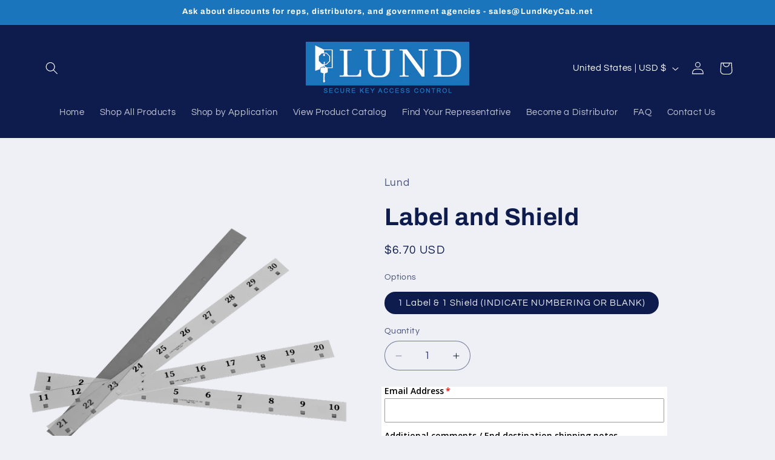

--- FILE ---
content_type: text/html; charset=utf-8
request_url: https://lundkey.com/products/label-and-shield
body_size: 29844
content:
<!doctype html>
<html class="no-js" lang="en">
  <head>
    <meta charset="utf-8">
    <meta http-equiv="X-UA-Compatible" content="IE=edge">
    <meta name="viewport" content="width=device-width,initial-scale=1">
    <meta name="theme-color" content="">
    <link rel="canonical" href="https://lundkey.com/products/label-and-shield"><link rel="preconnect" href="https://fonts.shopifycdn.com" crossorigin><title>
      Label and Shield
 &ndash; Lund Equipment Company, Inc.</title>

    
      <meta name="description" content="Our labels are constructed from heavy-duty card stock and come numbered or blank. Our clear shields are a necessity for keeping them clean and in place. These come standard with our 2-tag system and our automotive line but can be purchased separately.Above cost reflects 1 label &amp;amp; 1 shield.">
    

    

<meta property="og:site_name" content="Lund Equipment Company, Inc.">
<meta property="og:url" content="https://lundkey.com/products/label-and-shield">
<meta property="og:title" content="Label and Shield">
<meta property="og:type" content="product">
<meta property="og:description" content="Our labels are constructed from heavy-duty card stock and come numbered or blank. Our clear shields are a necessity for keeping them clean and in place. These come standard with our 2-tag system and our automotive line but can be purchased separately.Above cost reflects 1 label &amp;amp; 1 shield."><meta property="og:image" content="http://lundkey.com/cdn/shop/files/labelandshield.png?v=1695914203">
  <meta property="og:image:secure_url" content="https://lundkey.com/cdn/shop/files/labelandshield.png?v=1695914203">
  <meta property="og:image:width" content="1000">
  <meta property="og:image:height" content="1000"><meta property="og:price:amount" content="6.70">
  <meta property="og:price:currency" content="USD"><meta name="twitter:card" content="summary_large_image">
<meta name="twitter:title" content="Label and Shield">
<meta name="twitter:description" content="Our labels are constructed from heavy-duty card stock and come numbered or blank. Our clear shields are a necessity for keeping them clean and in place. These come standard with our 2-tag system and our automotive line but can be purchased separately.Above cost reflects 1 label &amp;amp; 1 shield.">


    <script src="//lundkey.com/cdn/shop/t/9/assets/constants.js?v=58251544750838685771709229074" defer="defer"></script>
    <script src="//lundkey.com/cdn/shop/t/9/assets/pubsub.js?v=158357773527763999511709229074" defer="defer"></script>
    <script src="//lundkey.com/cdn/shop/t/9/assets/global.js?v=106116626045777747121709229074" defer="defer"></script><script src="//lundkey.com/cdn/shop/t/9/assets/animations.js?v=88693664871331136111709229073" defer="defer"></script><script>window.performance && window.performance.mark && window.performance.mark('shopify.content_for_header.start');</script><meta id="shopify-digital-wallet" name="shopify-digital-wallet" content="/82698895644/digital_wallets/dialog">
<link rel="alternate" type="application/json+oembed" href="https://lundkey.com/products/label-and-shield.oembed">
<script async="async" src="/checkouts/internal/preloads.js?locale=en-US"></script>
<script id="shopify-features" type="application/json">{"accessToken":"d31107026c4a408c8f9bcfbc15e9a225","betas":["rich-media-storefront-analytics"],"domain":"lundkey.com","predictiveSearch":true,"shopId":82698895644,"locale":"en"}</script>
<script>var Shopify = Shopify || {};
Shopify.shop = "353d6b-2.myshopify.com";
Shopify.locale = "en";
Shopify.currency = {"active":"USD","rate":"1.0"};
Shopify.country = "US";
Shopify.theme = {"name":"Updated copy of Refresh","id":165174608156,"schema_name":"Refresh","schema_version":"13.0.1","theme_store_id":1567,"role":"main"};
Shopify.theme.handle = "null";
Shopify.theme.style = {"id":null,"handle":null};
Shopify.cdnHost = "lundkey.com/cdn";
Shopify.routes = Shopify.routes || {};
Shopify.routes.root = "/";</script>
<script type="module">!function(o){(o.Shopify=o.Shopify||{}).modules=!0}(window);</script>
<script>!function(o){function n(){var o=[];function n(){o.push(Array.prototype.slice.apply(arguments))}return n.q=o,n}var t=o.Shopify=o.Shopify||{};t.loadFeatures=n(),t.autoloadFeatures=n()}(window);</script>
<script id="shop-js-analytics" type="application/json">{"pageType":"product"}</script>
<script defer="defer" async type="module" src="//lundkey.com/cdn/shopifycloud/shop-js/modules/v2/client.init-shop-cart-sync_BN7fPSNr.en.esm.js"></script>
<script defer="defer" async type="module" src="//lundkey.com/cdn/shopifycloud/shop-js/modules/v2/chunk.common_Cbph3Kss.esm.js"></script>
<script defer="defer" async type="module" src="//lundkey.com/cdn/shopifycloud/shop-js/modules/v2/chunk.modal_DKumMAJ1.esm.js"></script>
<script type="module">
  await import("//lundkey.com/cdn/shopifycloud/shop-js/modules/v2/client.init-shop-cart-sync_BN7fPSNr.en.esm.js");
await import("//lundkey.com/cdn/shopifycloud/shop-js/modules/v2/chunk.common_Cbph3Kss.esm.js");
await import("//lundkey.com/cdn/shopifycloud/shop-js/modules/v2/chunk.modal_DKumMAJ1.esm.js");

  window.Shopify.SignInWithShop?.initShopCartSync?.({"fedCMEnabled":true,"windoidEnabled":true});

</script>
<script id="__st">var __st={"a":82698895644,"offset":-18000,"reqid":"5ba6cb61-0348-4d41-9c83-23741a5d55a9-1770102984","pageurl":"lundkey.com\/products\/label-and-shield","u":"f3ae2d0e4d08","p":"product","rtyp":"product","rid":8660701774108};</script>
<script>window.ShopifyPaypalV4VisibilityTracking = true;</script>
<script id="captcha-bootstrap">!function(){'use strict';const t='contact',e='account',n='new_comment',o=[[t,t],['blogs',n],['comments',n],[t,'customer']],c=[[e,'customer_login'],[e,'guest_login'],[e,'recover_customer_password'],[e,'create_customer']],r=t=>t.map((([t,e])=>`form[action*='/${t}']:not([data-nocaptcha='true']) input[name='form_type'][value='${e}']`)).join(','),a=t=>()=>t?[...document.querySelectorAll(t)].map((t=>t.form)):[];function s(){const t=[...o],e=r(t);return a(e)}const i='password',u='form_key',d=['recaptcha-v3-token','g-recaptcha-response','h-captcha-response',i],f=()=>{try{return window.sessionStorage}catch{return}},m='__shopify_v',_=t=>t.elements[u];function p(t,e,n=!1){try{const o=window.sessionStorage,c=JSON.parse(o.getItem(e)),{data:r}=function(t){const{data:e,action:n}=t;return t[m]||n?{data:e,action:n}:{data:t,action:n}}(c);for(const[e,n]of Object.entries(r))t.elements[e]&&(t.elements[e].value=n);n&&o.removeItem(e)}catch(o){console.error('form repopulation failed',{error:o})}}const l='form_type',E='cptcha';function T(t){t.dataset[E]=!0}const w=window,h=w.document,L='Shopify',v='ce_forms',y='captcha';let A=!1;((t,e)=>{const n=(g='f06e6c50-85a8-45c8-87d0-21a2b65856fe',I='https://cdn.shopify.com/shopifycloud/storefront-forms-hcaptcha/ce_storefront_forms_captcha_hcaptcha.v1.5.2.iife.js',D={infoText:'Protected by hCaptcha',privacyText:'Privacy',termsText:'Terms'},(t,e,n)=>{const o=w[L][v],c=o.bindForm;if(c)return c(t,g,e,D).then(n);var r;o.q.push([[t,g,e,D],n]),r=I,A||(h.body.append(Object.assign(h.createElement('script'),{id:'captcha-provider',async:!0,src:r})),A=!0)});var g,I,D;w[L]=w[L]||{},w[L][v]=w[L][v]||{},w[L][v].q=[],w[L][y]=w[L][y]||{},w[L][y].protect=function(t,e){n(t,void 0,e),T(t)},Object.freeze(w[L][y]),function(t,e,n,w,h,L){const[v,y,A,g]=function(t,e,n){const i=e?o:[],u=t?c:[],d=[...i,...u],f=r(d),m=r(i),_=r(d.filter((([t,e])=>n.includes(e))));return[a(f),a(m),a(_),s()]}(w,h,L),I=t=>{const e=t.target;return e instanceof HTMLFormElement?e:e&&e.form},D=t=>v().includes(t);t.addEventListener('submit',(t=>{const e=I(t);if(!e)return;const n=D(e)&&!e.dataset.hcaptchaBound&&!e.dataset.recaptchaBound,o=_(e),c=g().includes(e)&&(!o||!o.value);(n||c)&&t.preventDefault(),c&&!n&&(function(t){try{if(!f())return;!function(t){const e=f();if(!e)return;const n=_(t);if(!n)return;const o=n.value;o&&e.removeItem(o)}(t);const e=Array.from(Array(32),(()=>Math.random().toString(36)[2])).join('');!function(t,e){_(t)||t.append(Object.assign(document.createElement('input'),{type:'hidden',name:u})),t.elements[u].value=e}(t,e),function(t,e){const n=f();if(!n)return;const o=[...t.querySelectorAll(`input[type='${i}']`)].map((({name:t})=>t)),c=[...d,...o],r={};for(const[a,s]of new FormData(t).entries())c.includes(a)||(r[a]=s);n.setItem(e,JSON.stringify({[m]:1,action:t.action,data:r}))}(t,e)}catch(e){console.error('failed to persist form',e)}}(e),e.submit())}));const S=(t,e)=>{t&&!t.dataset[E]&&(n(t,e.some((e=>e===t))),T(t))};for(const o of['focusin','change'])t.addEventListener(o,(t=>{const e=I(t);D(e)&&S(e,y())}));const B=e.get('form_key'),M=e.get(l),P=B&&M;t.addEventListener('DOMContentLoaded',(()=>{const t=y();if(P)for(const e of t)e.elements[l].value===M&&p(e,B);[...new Set([...A(),...v().filter((t=>'true'===t.dataset.shopifyCaptcha))])].forEach((e=>S(e,t)))}))}(h,new URLSearchParams(w.location.search),n,t,e,['guest_login'])})(!0,!0)}();</script>
<script integrity="sha256-4kQ18oKyAcykRKYeNunJcIwy7WH5gtpwJnB7kiuLZ1E=" data-source-attribution="shopify.loadfeatures" defer="defer" src="//lundkey.com/cdn/shopifycloud/storefront/assets/storefront/load_feature-a0a9edcb.js" crossorigin="anonymous"></script>
<script data-source-attribution="shopify.dynamic_checkout.dynamic.init">var Shopify=Shopify||{};Shopify.PaymentButton=Shopify.PaymentButton||{isStorefrontPortableWallets:!0,init:function(){window.Shopify.PaymentButton.init=function(){};var t=document.createElement("script");t.src="https://lundkey.com/cdn/shopifycloud/portable-wallets/latest/portable-wallets.en.js",t.type="module",document.head.appendChild(t)}};
</script>
<script data-source-attribution="shopify.dynamic_checkout.buyer_consent">
  function portableWalletsHideBuyerConsent(e){var t=document.getElementById("shopify-buyer-consent"),n=document.getElementById("shopify-subscription-policy-button");t&&n&&(t.classList.add("hidden"),t.setAttribute("aria-hidden","true"),n.removeEventListener("click",e))}function portableWalletsShowBuyerConsent(e){var t=document.getElementById("shopify-buyer-consent"),n=document.getElementById("shopify-subscription-policy-button");t&&n&&(t.classList.remove("hidden"),t.removeAttribute("aria-hidden"),n.addEventListener("click",e))}window.Shopify?.PaymentButton&&(window.Shopify.PaymentButton.hideBuyerConsent=portableWalletsHideBuyerConsent,window.Shopify.PaymentButton.showBuyerConsent=portableWalletsShowBuyerConsent);
</script>
<script>
  function portableWalletsCleanup(e){e&&e.src&&console.error("Failed to load portable wallets script "+e.src);var t=document.querySelectorAll("shopify-accelerated-checkout .shopify-payment-button__skeleton, shopify-accelerated-checkout-cart .wallet-cart-button__skeleton"),e=document.getElementById("shopify-buyer-consent");for(let e=0;e<t.length;e++)t[e].remove();e&&e.remove()}function portableWalletsNotLoadedAsModule(e){e instanceof ErrorEvent&&"string"==typeof e.message&&e.message.includes("import.meta")&&"string"==typeof e.filename&&e.filename.includes("portable-wallets")&&(window.removeEventListener("error",portableWalletsNotLoadedAsModule),window.Shopify.PaymentButton.failedToLoad=e,"loading"===document.readyState?document.addEventListener("DOMContentLoaded",window.Shopify.PaymentButton.init):window.Shopify.PaymentButton.init())}window.addEventListener("error",portableWalletsNotLoadedAsModule);
</script>

<script type="module" src="https://lundkey.com/cdn/shopifycloud/portable-wallets/latest/portable-wallets.en.js" onError="portableWalletsCleanup(this)" crossorigin="anonymous"></script>
<script nomodule>
  document.addEventListener("DOMContentLoaded", portableWalletsCleanup);
</script>

<link id="shopify-accelerated-checkout-styles" rel="stylesheet" media="screen" href="https://lundkey.com/cdn/shopifycloud/portable-wallets/latest/accelerated-checkout-backwards-compat.css" crossorigin="anonymous">
<style id="shopify-accelerated-checkout-cart">
        #shopify-buyer-consent {
  margin-top: 1em;
  display: inline-block;
  width: 100%;
}

#shopify-buyer-consent.hidden {
  display: none;
}

#shopify-subscription-policy-button {
  background: none;
  border: none;
  padding: 0;
  text-decoration: underline;
  font-size: inherit;
  cursor: pointer;
}

#shopify-subscription-policy-button::before {
  box-shadow: none;
}

      </style>
<script id="sections-script" data-sections="header" defer="defer" src="//lundkey.com/cdn/shop/t/9/compiled_assets/scripts.js?v=360"></script>
<script>window.performance && window.performance.mark && window.performance.mark('shopify.content_for_header.end');</script>


    <style data-shopify>
      @font-face {
  font-family: Questrial;
  font-weight: 400;
  font-style: normal;
  font-display: swap;
  src: url("//lundkey.com/cdn/fonts/questrial/questrial_n4.66abac5d8209a647b4bf8089b0451928ef144c07.woff2") format("woff2"),
       url("//lundkey.com/cdn/fonts/questrial/questrial_n4.e86c53e77682db9bf4b0ee2dd71f214dc16adda4.woff") format("woff");
}

      
      
      
      @font-face {
  font-family: Archivo;
  font-weight: 700;
  font-style: normal;
  font-display: swap;
  src: url("//lundkey.com/cdn/fonts/archivo/archivo_n7.651b020b3543640c100112be6f1c1b8e816c7f13.woff2") format("woff2"),
       url("//lundkey.com/cdn/fonts/archivo/archivo_n7.7e9106d320e6594976a7dcb57957f3e712e83c96.woff") format("woff");
}


      
        :root,
        .color-background-1 {
          --color-background: 239,240,245;
        
          --gradient-background: #eff0f5;
        

        

        --color-foreground: 14,27,77;
        --color-background-contrast: 161,166,196;
        --color-shadow: 14,27,77;
        --color-button: 27,117,188;
        --color-button-text: 239,240,245;
        --color-secondary-button: 239,240,245;
        --color-secondary-button-text: 14,27,77;
        --color-link: 14,27,77;
        --color-badge-foreground: 14,27,77;
        --color-badge-background: 239,240,245;
        --color-badge-border: 14,27,77;
        --payment-terms-background-color: rgb(239 240 245);
      }
      
        
        .color-background-2 {
          --color-background: 255,255,255;
        
          --gradient-background: #ffffff;
        

        

        --color-foreground: 14,27,77;
        --color-background-contrast: 191,191,191;
        --color-shadow: 14,27,77;
        --color-button: 14,27,77;
        --color-button-text: 255,255,255;
        --color-secondary-button: 255,255,255;
        --color-secondary-button-text: 14,27,77;
        --color-link: 14,27,77;
        --color-badge-foreground: 14,27,77;
        --color-badge-background: 255,255,255;
        --color-badge-border: 14,27,77;
        --payment-terms-background-color: rgb(255 255 255);
      }
      
        
        .color-inverse {
          --color-background: 14,27,77;
        
          --gradient-background: #0e1b4d;
        

        

        --color-foreground: 255,255,255;
        --color-background-contrast: 18,35,99;
        --color-shadow: 14,27,77;
        --color-button: 255,255,255;
        --color-button-text: 14,27,77;
        --color-secondary-button: 14,27,77;
        --color-secondary-button-text: 255,255,255;
        --color-link: 255,255,255;
        --color-badge-foreground: 255,255,255;
        --color-badge-background: 14,27,77;
        --color-badge-border: 255,255,255;
        --payment-terms-background-color: rgb(14 27 77);
      }
      
        
        .color-accent-1 {
          --color-background: 71,112,219;
        
          --gradient-background: #4770db;
        

        

        --color-foreground: 255,255,255;
        --color-background-contrast: 27,57,136;
        --color-shadow: 14,27,77;
        --color-button: 255,255,255;
        --color-button-text: 71,112,219;
        --color-secondary-button: 71,112,219;
        --color-secondary-button-text: 255,255,255;
        --color-link: 255,255,255;
        --color-badge-foreground: 255,255,255;
        --color-badge-background: 71,112,219;
        --color-badge-border: 255,255,255;
        --payment-terms-background-color: rgb(71 112 219);
      }
      
        
        .color-accent-2 {
          --color-background: 227,36,2;
        
          --gradient-background: #e32402;
        

        

        --color-foreground: 255,255,255;
        --color-background-contrast: 101,16,1;
        --color-shadow: 14,27,77;
        --color-button: 255,255,255;
        --color-button-text: 227,36,2;
        --color-secondary-button: 227,36,2;
        --color-secondary-button-text: 255,255,255;
        --color-link: 255,255,255;
        --color-badge-foreground: 255,255,255;
        --color-badge-background: 227,36,2;
        --color-badge-border: 255,255,255;
        --payment-terms-background-color: rgb(227 36 2);
      }
      
        
        .color-scheme-386ee6b4-fb5b-494e-a223-9b0f6beaebc4 {
          --color-background: 27,117,188;
        
          --gradient-background: #1b75bc;
        

        

        --color-foreground: 255,255,255;
        --color-background-contrast: 11,48,77;
        --color-shadow: 14,27,77;
        --color-button: 255,255,255;
        --color-button-text: 27,117,188;
        --color-secondary-button: 27,117,188;
        --color-secondary-button-text: 255,255,255;
        --color-link: 255,255,255;
        --color-badge-foreground: 255,255,255;
        --color-badge-background: 27,117,188;
        --color-badge-border: 255,255,255;
        --payment-terms-background-color: rgb(27 117 188);
      }
      

      body, .color-background-1, .color-background-2, .color-inverse, .color-accent-1, .color-accent-2, .color-scheme-386ee6b4-fb5b-494e-a223-9b0f6beaebc4 {
        color: rgba(var(--color-foreground), 0.75);
        background-color: rgb(var(--color-background));
      }

      :root {
        --font-body-family: Questrial, sans-serif;
        --font-body-style: normal;
        --font-body-weight: 400;
        --font-body-weight-bold: 700;

        --font-heading-family: Archivo, sans-serif;
        --font-heading-style: normal;
        --font-heading-weight: 700;

        --font-body-scale: 1.05;
        --font-heading-scale: 0.9523809523809523;

        --media-padding: px;
        --media-border-opacity: 0.1;
        --media-border-width: 0px;
        --media-radius: 20px;
        --media-shadow-opacity: 0.0;
        --media-shadow-horizontal-offset: 0px;
        --media-shadow-vertical-offset: 4px;
        --media-shadow-blur-radius: 5px;
        --media-shadow-visible: 0;

        --page-width: 120rem;
        --page-width-margin: 0rem;

        --product-card-image-padding: 1.6rem;
        --product-card-corner-radius: 1.8rem;
        --product-card-text-alignment: center;
        --product-card-border-width: 0.1rem;
        --product-card-border-opacity: 1.0;
        --product-card-shadow-opacity: 0.0;
        --product-card-shadow-visible: 0;
        --product-card-shadow-horizontal-offset: 0.0rem;
        --product-card-shadow-vertical-offset: 0.4rem;
        --product-card-shadow-blur-radius: 0.5rem;

        --collection-card-image-padding: 1.6rem;
        --collection-card-corner-radius: 1.8rem;
        --collection-card-text-alignment: left;
        --collection-card-border-width: 0.1rem;
        --collection-card-border-opacity: 1.0;
        --collection-card-shadow-opacity: 0.0;
        --collection-card-shadow-visible: 0;
        --collection-card-shadow-horizontal-offset: 0.0rem;
        --collection-card-shadow-vertical-offset: 0.4rem;
        --collection-card-shadow-blur-radius: 0.5rem;

        --blog-card-image-padding: 1.6rem;
        --blog-card-corner-radius: 1.8rem;
        --blog-card-text-alignment: left;
        --blog-card-border-width: 0.1rem;
        --blog-card-border-opacity: 1.0;
        --blog-card-shadow-opacity: 0.0;
        --blog-card-shadow-visible: 0;
        --blog-card-shadow-horizontal-offset: 0.0rem;
        --blog-card-shadow-vertical-offset: 0.4rem;
        --blog-card-shadow-blur-radius: 0.5rem;

        --badge-corner-radius: 0.0rem;

        --popup-border-width: 1px;
        --popup-border-opacity: 0.1;
        --popup-corner-radius: 18px;
        --popup-shadow-opacity: 0.0;
        --popup-shadow-horizontal-offset: 0px;
        --popup-shadow-vertical-offset: 4px;
        --popup-shadow-blur-radius: 5px;

        --drawer-border-width: 0px;
        --drawer-border-opacity: 0.1;
        --drawer-shadow-opacity: 0.0;
        --drawer-shadow-horizontal-offset: 0px;
        --drawer-shadow-vertical-offset: 4px;
        --drawer-shadow-blur-radius: 5px;

        --spacing-sections-desktop: 0px;
        --spacing-sections-mobile: 0px;

        --grid-desktop-vertical-spacing: 28px;
        --grid-desktop-horizontal-spacing: 28px;
        --grid-mobile-vertical-spacing: 14px;
        --grid-mobile-horizontal-spacing: 14px;

        --text-boxes-border-opacity: 0.1;
        --text-boxes-border-width: 0px;
        --text-boxes-radius: 20px;
        --text-boxes-shadow-opacity: 0.0;
        --text-boxes-shadow-visible: 0;
        --text-boxes-shadow-horizontal-offset: 0px;
        --text-boxes-shadow-vertical-offset: 4px;
        --text-boxes-shadow-blur-radius: 5px;

        --buttons-radius: 40px;
        --buttons-radius-outset: 41px;
        --buttons-border-width: 1px;
        --buttons-border-opacity: 1.0;
        --buttons-shadow-opacity: 0.0;
        --buttons-shadow-visible: 0;
        --buttons-shadow-horizontal-offset: 0px;
        --buttons-shadow-vertical-offset: 4px;
        --buttons-shadow-blur-radius: 5px;
        --buttons-border-offset: 0.3px;

        --inputs-radius: 26px;
        --inputs-border-width: 1px;
        --inputs-border-opacity: 0.55;
        --inputs-shadow-opacity: 0.0;
        --inputs-shadow-horizontal-offset: 0px;
        --inputs-margin-offset: 0px;
        --inputs-shadow-vertical-offset: 4px;
        --inputs-shadow-blur-radius: 5px;
        --inputs-radius-outset: 27px;

        --variant-pills-radius: 40px;
        --variant-pills-border-width: 1px;
        --variant-pills-border-opacity: 0.55;
        --variant-pills-shadow-opacity: 0.0;
        --variant-pills-shadow-horizontal-offset: 0px;
        --variant-pills-shadow-vertical-offset: 4px;
        --variant-pills-shadow-blur-radius: 5px;
      }

      *,
      *::before,
      *::after {
        box-sizing: inherit;
      }

      html {
        box-sizing: border-box;
        font-size: calc(var(--font-body-scale) * 62.5%);
        height: 100%;
      }

      body {
        display: grid;
        grid-template-rows: auto auto 1fr auto;
        grid-template-columns: 100%;
        min-height: 100%;
        margin: 0;
        font-size: 1.5rem;
        letter-spacing: 0.06rem;
        line-height: calc(1 + 0.8 / var(--font-body-scale));
        font-family: var(--font-body-family);
        font-style: var(--font-body-style);
        font-weight: var(--font-body-weight);
      }

      @media screen and (min-width: 750px) {
        body {
          font-size: 1.6rem;
        }
      }
    </style>

    <link href="//lundkey.com/cdn/shop/t/9/assets/base.css?v=25513028573540360251709229073" rel="stylesheet" type="text/css" media="all" />
<link rel="preload" as="font" href="//lundkey.com/cdn/fonts/questrial/questrial_n4.66abac5d8209a647b4bf8089b0451928ef144c07.woff2" type="font/woff2" crossorigin><link rel="preload" as="font" href="//lundkey.com/cdn/fonts/archivo/archivo_n7.651b020b3543640c100112be6f1c1b8e816c7f13.woff2" type="font/woff2" crossorigin><link href="//lundkey.com/cdn/shop/t/9/assets/component-localization-form.css?v=124545717069420038221709229074" rel="stylesheet" type="text/css" media="all" />
      <script src="//lundkey.com/cdn/shop/t/9/assets/localization-form.js?v=169565320306168926741709229074" defer="defer"></script><link
        rel="stylesheet"
        href="//lundkey.com/cdn/shop/t/9/assets/component-predictive-search.css?v=118923337488134913561709229074"
        media="print"
        onload="this.media='all'"
      ><script>
      document.documentElement.className = document.documentElement.className.replace('no-js', 'js');
      if (Shopify.designMode) {
        document.documentElement.classList.add('shopify-design-mode');
      }
    </script>
  <script src="https://cdn.shopify.com/extensions/019c1c37-bacc-70a5-8f7d-47f8d94627c9/globo-product-options-370/assets/gpomain.js" type="text/javascript" defer="defer"></script>
<link href="https://monorail-edge.shopifysvc.com" rel="dns-prefetch">
<script>(function(){if ("sendBeacon" in navigator && "performance" in window) {try {var session_token_from_headers = performance.getEntriesByType('navigation')[0].serverTiming.find(x => x.name == '_s').description;} catch {var session_token_from_headers = undefined;}var session_cookie_matches = document.cookie.match(/_shopify_s=([^;]*)/);var session_token_from_cookie = session_cookie_matches && session_cookie_matches.length === 2 ? session_cookie_matches[1] : "";var session_token = session_token_from_headers || session_token_from_cookie || "";function handle_abandonment_event(e) {var entries = performance.getEntries().filter(function(entry) {return /monorail-edge.shopifysvc.com/.test(entry.name);});if (!window.abandonment_tracked && entries.length === 0) {window.abandonment_tracked = true;var currentMs = Date.now();var navigation_start = performance.timing.navigationStart;var payload = {shop_id: 82698895644,url: window.location.href,navigation_start,duration: currentMs - navigation_start,session_token,page_type: "product"};window.navigator.sendBeacon("https://monorail-edge.shopifysvc.com/v1/produce", JSON.stringify({schema_id: "online_store_buyer_site_abandonment/1.1",payload: payload,metadata: {event_created_at_ms: currentMs,event_sent_at_ms: currentMs}}));}}window.addEventListener('pagehide', handle_abandonment_event);}}());</script>
<script id="web-pixels-manager-setup">(function e(e,d,r,n,o){if(void 0===o&&(o={}),!Boolean(null===(a=null===(i=window.Shopify)||void 0===i?void 0:i.analytics)||void 0===a?void 0:a.replayQueue)){var i,a;window.Shopify=window.Shopify||{};var t=window.Shopify;t.analytics=t.analytics||{};var s=t.analytics;s.replayQueue=[],s.publish=function(e,d,r){return s.replayQueue.push([e,d,r]),!0};try{self.performance.mark("wpm:start")}catch(e){}var l=function(){var e={modern:/Edge?\/(1{2}[4-9]|1[2-9]\d|[2-9]\d{2}|\d{4,})\.\d+(\.\d+|)|Firefox\/(1{2}[4-9]|1[2-9]\d|[2-9]\d{2}|\d{4,})\.\d+(\.\d+|)|Chrom(ium|e)\/(9{2}|\d{3,})\.\d+(\.\d+|)|(Maci|X1{2}).+ Version\/(15\.\d+|(1[6-9]|[2-9]\d|\d{3,})\.\d+)([,.]\d+|)( \(\w+\)|)( Mobile\/\w+|) Safari\/|Chrome.+OPR\/(9{2}|\d{3,})\.\d+\.\d+|(CPU[ +]OS|iPhone[ +]OS|CPU[ +]iPhone|CPU IPhone OS|CPU iPad OS)[ +]+(15[._]\d+|(1[6-9]|[2-9]\d|\d{3,})[._]\d+)([._]\d+|)|Android:?[ /-](13[3-9]|1[4-9]\d|[2-9]\d{2}|\d{4,})(\.\d+|)(\.\d+|)|Android.+Firefox\/(13[5-9]|1[4-9]\d|[2-9]\d{2}|\d{4,})\.\d+(\.\d+|)|Android.+Chrom(ium|e)\/(13[3-9]|1[4-9]\d|[2-9]\d{2}|\d{4,})\.\d+(\.\d+|)|SamsungBrowser\/([2-9]\d|\d{3,})\.\d+/,legacy:/Edge?\/(1[6-9]|[2-9]\d|\d{3,})\.\d+(\.\d+|)|Firefox\/(5[4-9]|[6-9]\d|\d{3,})\.\d+(\.\d+|)|Chrom(ium|e)\/(5[1-9]|[6-9]\d|\d{3,})\.\d+(\.\d+|)([\d.]+$|.*Safari\/(?![\d.]+ Edge\/[\d.]+$))|(Maci|X1{2}).+ Version\/(10\.\d+|(1[1-9]|[2-9]\d|\d{3,})\.\d+)([,.]\d+|)( \(\w+\)|)( Mobile\/\w+|) Safari\/|Chrome.+OPR\/(3[89]|[4-9]\d|\d{3,})\.\d+\.\d+|(CPU[ +]OS|iPhone[ +]OS|CPU[ +]iPhone|CPU IPhone OS|CPU iPad OS)[ +]+(10[._]\d+|(1[1-9]|[2-9]\d|\d{3,})[._]\d+)([._]\d+|)|Android:?[ /-](13[3-9]|1[4-9]\d|[2-9]\d{2}|\d{4,})(\.\d+|)(\.\d+|)|Mobile Safari.+OPR\/([89]\d|\d{3,})\.\d+\.\d+|Android.+Firefox\/(13[5-9]|1[4-9]\d|[2-9]\d{2}|\d{4,})\.\d+(\.\d+|)|Android.+Chrom(ium|e)\/(13[3-9]|1[4-9]\d|[2-9]\d{2}|\d{4,})\.\d+(\.\d+|)|Android.+(UC? ?Browser|UCWEB|U3)[ /]?(15\.([5-9]|\d{2,})|(1[6-9]|[2-9]\d|\d{3,})\.\d+)\.\d+|SamsungBrowser\/(5\.\d+|([6-9]|\d{2,})\.\d+)|Android.+MQ{2}Browser\/(14(\.(9|\d{2,})|)|(1[5-9]|[2-9]\d|\d{3,})(\.\d+|))(\.\d+|)|K[Aa][Ii]OS\/(3\.\d+|([4-9]|\d{2,})\.\d+)(\.\d+|)/},d=e.modern,r=e.legacy,n=navigator.userAgent;return n.match(d)?"modern":n.match(r)?"legacy":"unknown"}(),u="modern"===l?"modern":"legacy",c=(null!=n?n:{modern:"",legacy:""})[u],f=function(e){return[e.baseUrl,"/wpm","/b",e.hashVersion,"modern"===e.buildTarget?"m":"l",".js"].join("")}({baseUrl:d,hashVersion:r,buildTarget:u}),m=function(e){var d=e.version,r=e.bundleTarget,n=e.surface,o=e.pageUrl,i=e.monorailEndpoint;return{emit:function(e){var a=e.status,t=e.errorMsg,s=(new Date).getTime(),l=JSON.stringify({metadata:{event_sent_at_ms:s},events:[{schema_id:"web_pixels_manager_load/3.1",payload:{version:d,bundle_target:r,page_url:o,status:a,surface:n,error_msg:t},metadata:{event_created_at_ms:s}}]});if(!i)return console&&console.warn&&console.warn("[Web Pixels Manager] No Monorail endpoint provided, skipping logging."),!1;try{return self.navigator.sendBeacon.bind(self.navigator)(i,l)}catch(e){}var u=new XMLHttpRequest;try{return u.open("POST",i,!0),u.setRequestHeader("Content-Type","text/plain"),u.send(l),!0}catch(e){return console&&console.warn&&console.warn("[Web Pixels Manager] Got an unhandled error while logging to Monorail."),!1}}}}({version:r,bundleTarget:l,surface:e.surface,pageUrl:self.location.href,monorailEndpoint:e.monorailEndpoint});try{o.browserTarget=l,function(e){var d=e.src,r=e.async,n=void 0===r||r,o=e.onload,i=e.onerror,a=e.sri,t=e.scriptDataAttributes,s=void 0===t?{}:t,l=document.createElement("script"),u=document.querySelector("head"),c=document.querySelector("body");if(l.async=n,l.src=d,a&&(l.integrity=a,l.crossOrigin="anonymous"),s)for(var f in s)if(Object.prototype.hasOwnProperty.call(s,f))try{l.dataset[f]=s[f]}catch(e){}if(o&&l.addEventListener("load",o),i&&l.addEventListener("error",i),u)u.appendChild(l);else{if(!c)throw new Error("Did not find a head or body element to append the script");c.appendChild(l)}}({src:f,async:!0,onload:function(){if(!function(){var e,d;return Boolean(null===(d=null===(e=window.Shopify)||void 0===e?void 0:e.analytics)||void 0===d?void 0:d.initialized)}()){var d=window.webPixelsManager.init(e)||void 0;if(d){var r=window.Shopify.analytics;r.replayQueue.forEach((function(e){var r=e[0],n=e[1],o=e[2];d.publishCustomEvent(r,n,o)})),r.replayQueue=[],r.publish=d.publishCustomEvent,r.visitor=d.visitor,r.initialized=!0}}},onerror:function(){return m.emit({status:"failed",errorMsg:"".concat(f," has failed to load")})},sri:function(e){var d=/^sha384-[A-Za-z0-9+/=]+$/;return"string"==typeof e&&d.test(e)}(c)?c:"",scriptDataAttributes:o}),m.emit({status:"loading"})}catch(e){m.emit({status:"failed",errorMsg:(null==e?void 0:e.message)||"Unknown error"})}}})({shopId: 82698895644,storefrontBaseUrl: "https://lundkey.com",extensionsBaseUrl: "https://extensions.shopifycdn.com/cdn/shopifycloud/web-pixels-manager",monorailEndpoint: "https://monorail-edge.shopifysvc.com/unstable/produce_batch",surface: "storefront-renderer",enabledBetaFlags: ["2dca8a86"],webPixelsConfigList: [{"id":"shopify-app-pixel","configuration":"{}","eventPayloadVersion":"v1","runtimeContext":"STRICT","scriptVersion":"0450","apiClientId":"shopify-pixel","type":"APP","privacyPurposes":["ANALYTICS","MARKETING"]},{"id":"shopify-custom-pixel","eventPayloadVersion":"v1","runtimeContext":"LAX","scriptVersion":"0450","apiClientId":"shopify-pixel","type":"CUSTOM","privacyPurposes":["ANALYTICS","MARKETING"]}],isMerchantRequest: false,initData: {"shop":{"name":"Lund Equipment Company, Inc.","paymentSettings":{"currencyCode":"USD"},"myshopifyDomain":"353d6b-2.myshopify.com","countryCode":"US","storefrontUrl":"https:\/\/lundkey.com"},"customer":null,"cart":null,"checkout":null,"productVariants":[{"price":{"amount":6.7,"currencyCode":"USD"},"product":{"title":"Label and Shield","vendor":"Lund","id":"8660701774108","untranslatedTitle":"Label and Shield","url":"\/products\/label-and-shield","type":""},"id":"46777047384348","image":{"src":"\/\/lundkey.com\/cdn\/shop\/files\/labelandshield.png?v=1695914203"},"sku":"530 and 530-B","title":"1 Label \u0026 1 Shield (INDICATE NUMBERING OR BLANK)","untranslatedTitle":"1 Label \u0026 1 Shield (INDICATE NUMBERING OR BLANK)"}],"purchasingCompany":null},},"https://lundkey.com/cdn","3918e4e0wbf3ac3cepc5707306mb02b36c6",{"modern":"","legacy":""},{"shopId":"82698895644","storefrontBaseUrl":"https:\/\/lundkey.com","extensionBaseUrl":"https:\/\/extensions.shopifycdn.com\/cdn\/shopifycloud\/web-pixels-manager","surface":"storefront-renderer","enabledBetaFlags":"[\"2dca8a86\"]","isMerchantRequest":"false","hashVersion":"3918e4e0wbf3ac3cepc5707306mb02b36c6","publish":"custom","events":"[[\"page_viewed\",{}],[\"product_viewed\",{\"productVariant\":{\"price\":{\"amount\":6.7,\"currencyCode\":\"USD\"},\"product\":{\"title\":\"Label and Shield\",\"vendor\":\"Lund\",\"id\":\"8660701774108\",\"untranslatedTitle\":\"Label and Shield\",\"url\":\"\/products\/label-and-shield\",\"type\":\"\"},\"id\":\"46777047384348\",\"image\":{\"src\":\"\/\/lundkey.com\/cdn\/shop\/files\/labelandshield.png?v=1695914203\"},\"sku\":\"530 and 530-B\",\"title\":\"1 Label \u0026 1 Shield (INDICATE NUMBERING OR BLANK)\",\"untranslatedTitle\":\"1 Label \u0026 1 Shield (INDICATE NUMBERING OR BLANK)\"}}]]"});</script><script>
  window.ShopifyAnalytics = window.ShopifyAnalytics || {};
  window.ShopifyAnalytics.meta = window.ShopifyAnalytics.meta || {};
  window.ShopifyAnalytics.meta.currency = 'USD';
  var meta = {"product":{"id":8660701774108,"gid":"gid:\/\/shopify\/Product\/8660701774108","vendor":"Lund","type":"","handle":"label-and-shield","variants":[{"id":46777047384348,"price":670,"name":"Label and Shield - 1 Label \u0026 1 Shield (INDICATE NUMBERING OR BLANK)","public_title":"1 Label \u0026 1 Shield (INDICATE NUMBERING OR BLANK)","sku":"530 and 530-B"}],"remote":false},"page":{"pageType":"product","resourceType":"product","resourceId":8660701774108,"requestId":"5ba6cb61-0348-4d41-9c83-23741a5d55a9-1770102984"}};
  for (var attr in meta) {
    window.ShopifyAnalytics.meta[attr] = meta[attr];
  }
</script>
<script class="analytics">
  (function () {
    var customDocumentWrite = function(content) {
      var jquery = null;

      if (window.jQuery) {
        jquery = window.jQuery;
      } else if (window.Checkout && window.Checkout.$) {
        jquery = window.Checkout.$;
      }

      if (jquery) {
        jquery('body').append(content);
      }
    };

    var hasLoggedConversion = function(token) {
      if (token) {
        return document.cookie.indexOf('loggedConversion=' + token) !== -1;
      }
      return false;
    }

    var setCookieIfConversion = function(token) {
      if (token) {
        var twoMonthsFromNow = new Date(Date.now());
        twoMonthsFromNow.setMonth(twoMonthsFromNow.getMonth() + 2);

        document.cookie = 'loggedConversion=' + token + '; expires=' + twoMonthsFromNow;
      }
    }

    var trekkie = window.ShopifyAnalytics.lib = window.trekkie = window.trekkie || [];
    if (trekkie.integrations) {
      return;
    }
    trekkie.methods = [
      'identify',
      'page',
      'ready',
      'track',
      'trackForm',
      'trackLink'
    ];
    trekkie.factory = function(method) {
      return function() {
        var args = Array.prototype.slice.call(arguments);
        args.unshift(method);
        trekkie.push(args);
        return trekkie;
      };
    };
    for (var i = 0; i < trekkie.methods.length; i++) {
      var key = trekkie.methods[i];
      trekkie[key] = trekkie.factory(key);
    }
    trekkie.load = function(config) {
      trekkie.config = config || {};
      trekkie.config.initialDocumentCookie = document.cookie;
      var first = document.getElementsByTagName('script')[0];
      var script = document.createElement('script');
      script.type = 'text/javascript';
      script.onerror = function(e) {
        var scriptFallback = document.createElement('script');
        scriptFallback.type = 'text/javascript';
        scriptFallback.onerror = function(error) {
                var Monorail = {
      produce: function produce(monorailDomain, schemaId, payload) {
        var currentMs = new Date().getTime();
        var event = {
          schema_id: schemaId,
          payload: payload,
          metadata: {
            event_created_at_ms: currentMs,
            event_sent_at_ms: currentMs
          }
        };
        return Monorail.sendRequest("https://" + monorailDomain + "/v1/produce", JSON.stringify(event));
      },
      sendRequest: function sendRequest(endpointUrl, payload) {
        // Try the sendBeacon API
        if (window && window.navigator && typeof window.navigator.sendBeacon === 'function' && typeof window.Blob === 'function' && !Monorail.isIos12()) {
          var blobData = new window.Blob([payload], {
            type: 'text/plain'
          });

          if (window.navigator.sendBeacon(endpointUrl, blobData)) {
            return true;
          } // sendBeacon was not successful

        } // XHR beacon

        var xhr = new XMLHttpRequest();

        try {
          xhr.open('POST', endpointUrl);
          xhr.setRequestHeader('Content-Type', 'text/plain');
          xhr.send(payload);
        } catch (e) {
          console.log(e);
        }

        return false;
      },
      isIos12: function isIos12() {
        return window.navigator.userAgent.lastIndexOf('iPhone; CPU iPhone OS 12_') !== -1 || window.navigator.userAgent.lastIndexOf('iPad; CPU OS 12_') !== -1;
      }
    };
    Monorail.produce('monorail-edge.shopifysvc.com',
      'trekkie_storefront_load_errors/1.1',
      {shop_id: 82698895644,
      theme_id: 165174608156,
      app_name: "storefront",
      context_url: window.location.href,
      source_url: "//lundkey.com/cdn/s/trekkie.storefront.79098466c851f41c92951ae7d219bd75d823e9dd.min.js"});

        };
        scriptFallback.async = true;
        scriptFallback.src = '//lundkey.com/cdn/s/trekkie.storefront.79098466c851f41c92951ae7d219bd75d823e9dd.min.js';
        first.parentNode.insertBefore(scriptFallback, first);
      };
      script.async = true;
      script.src = '//lundkey.com/cdn/s/trekkie.storefront.79098466c851f41c92951ae7d219bd75d823e9dd.min.js';
      first.parentNode.insertBefore(script, first);
    };
    trekkie.load(
      {"Trekkie":{"appName":"storefront","development":false,"defaultAttributes":{"shopId":82698895644,"isMerchantRequest":null,"themeId":165174608156,"themeCityHash":"15573343560493117199","contentLanguage":"en","currency":"USD","eventMetadataId":"50da2aee-da15-4b57-8dc5-267b4e2da7fe"},"isServerSideCookieWritingEnabled":true,"monorailRegion":"shop_domain","enabledBetaFlags":["65f19447","b5387b81"]},"Session Attribution":{},"S2S":{"facebookCapiEnabled":false,"source":"trekkie-storefront-renderer","apiClientId":580111}}
    );

    var loaded = false;
    trekkie.ready(function() {
      if (loaded) return;
      loaded = true;

      window.ShopifyAnalytics.lib = window.trekkie;

      var originalDocumentWrite = document.write;
      document.write = customDocumentWrite;
      try { window.ShopifyAnalytics.merchantGoogleAnalytics.call(this); } catch(error) {};
      document.write = originalDocumentWrite;

      window.ShopifyAnalytics.lib.page(null,{"pageType":"product","resourceType":"product","resourceId":8660701774108,"requestId":"5ba6cb61-0348-4d41-9c83-23741a5d55a9-1770102984","shopifyEmitted":true});

      var match = window.location.pathname.match(/checkouts\/(.+)\/(thank_you|post_purchase)/)
      var token = match? match[1]: undefined;
      if (!hasLoggedConversion(token)) {
        setCookieIfConversion(token);
        window.ShopifyAnalytics.lib.track("Viewed Product",{"currency":"USD","variantId":46777047384348,"productId":8660701774108,"productGid":"gid:\/\/shopify\/Product\/8660701774108","name":"Label and Shield - 1 Label \u0026 1 Shield (INDICATE NUMBERING OR BLANK)","price":"6.70","sku":"530 and 530-B","brand":"Lund","variant":"1 Label \u0026 1 Shield (INDICATE NUMBERING OR BLANK)","category":"","nonInteraction":true,"remote":false},undefined,undefined,{"shopifyEmitted":true});
      window.ShopifyAnalytics.lib.track("monorail:\/\/trekkie_storefront_viewed_product\/1.1",{"currency":"USD","variantId":46777047384348,"productId":8660701774108,"productGid":"gid:\/\/shopify\/Product\/8660701774108","name":"Label and Shield - 1 Label \u0026 1 Shield (INDICATE NUMBERING OR BLANK)","price":"6.70","sku":"530 and 530-B","brand":"Lund","variant":"1 Label \u0026 1 Shield (INDICATE NUMBERING OR BLANK)","category":"","nonInteraction":true,"remote":false,"referer":"https:\/\/lundkey.com\/products\/label-and-shield"});
      }
    });


        var eventsListenerScript = document.createElement('script');
        eventsListenerScript.async = true;
        eventsListenerScript.src = "//lundkey.com/cdn/shopifycloud/storefront/assets/shop_events_listener-3da45d37.js";
        document.getElementsByTagName('head')[0].appendChild(eventsListenerScript);

})();</script>
<script
  defer
  src="https://lundkey.com/cdn/shopifycloud/perf-kit/shopify-perf-kit-3.1.0.min.js"
  data-application="storefront-renderer"
  data-shop-id="82698895644"
  data-render-region="gcp-us-central1"
  data-page-type="product"
  data-theme-instance-id="165174608156"
  data-theme-name="Refresh"
  data-theme-version="13.0.1"
  data-monorail-region="shop_domain"
  data-resource-timing-sampling-rate="10"
  data-shs="true"
  data-shs-beacon="true"
  data-shs-export-with-fetch="true"
  data-shs-logs-sample-rate="1"
  data-shs-beacon-endpoint="https://lundkey.com/api/collect"
></script>
</head>

  <body class="gradient">
    <a class="skip-to-content-link button visually-hidden" href="#MainContent">
      Skip to content
    </a>

<link href="//lundkey.com/cdn/shop/t/9/assets/quantity-popover.css?v=153075665213740339621709229074" rel="stylesheet" type="text/css" media="all" />
<link href="//lundkey.com/cdn/shop/t/9/assets/component-card.css?v=170127402091165654191709229074" rel="stylesheet" type="text/css" media="all" />

<script src="//lundkey.com/cdn/shop/t/9/assets/cart.js?v=116571066492035312161709229073" defer="defer"></script>
<script src="//lundkey.com/cdn/shop/t/9/assets/quantity-popover.js?v=19455713230017000861709229074" defer="defer"></script>

<style>
  .drawer {
    visibility: hidden;
  }
</style>

<cart-drawer class="drawer is-empty">
  <div id="CartDrawer" class="cart-drawer">
    <div id="CartDrawer-Overlay" class="cart-drawer__overlay"></div>
    <div
      class="drawer__inner gradient color-background-1"
      role="dialog"
      aria-modal="true"
      aria-label="Your cart"
      tabindex="-1"
    ><div class="drawer__inner-empty">
          <div class="cart-drawer__warnings center">
            <div class="cart-drawer__empty-content">
              <h2 class="cart__empty-text">Your cart is empty</h2>
              <button
                class="drawer__close"
                type="button"
                onclick="this.closest('cart-drawer').close()"
                aria-label="Close"
              >
                <svg
  xmlns="http://www.w3.org/2000/svg"
  aria-hidden="true"
  focusable="false"
  class="icon icon-close"
  fill="none"
  viewBox="0 0 18 17"
>
  <path d="M.865 15.978a.5.5 0 00.707.707l7.433-7.431 7.579 7.282a.501.501 0 00.846-.37.5.5 0 00-.153-.351L9.712 8.546l7.417-7.416a.5.5 0 10-.707-.708L8.991 7.853 1.413.573a.5.5 0 10-.693.72l7.563 7.268-7.418 7.417z" fill="currentColor">
</svg>

              </button>
              <a href="/collections/all" class="button">
                Continue shopping
              </a><p class="cart__login-title h3">Have an account?</p>
                <p class="cart__login-paragraph">
                  <a href="https://shopify.com/82698895644/account?locale=en&region_country=US" class="link underlined-link">Log in</a> to check out faster.
                </p></div>
          </div></div><div class="drawer__header">
        <h2 class="drawer__heading">Your cart</h2>
        <button
          class="drawer__close"
          type="button"
          onclick="this.closest('cart-drawer').close()"
          aria-label="Close"
        >
          <svg
  xmlns="http://www.w3.org/2000/svg"
  aria-hidden="true"
  focusable="false"
  class="icon icon-close"
  fill="none"
  viewBox="0 0 18 17"
>
  <path d="M.865 15.978a.5.5 0 00.707.707l7.433-7.431 7.579 7.282a.501.501 0 00.846-.37.5.5 0 00-.153-.351L9.712 8.546l7.417-7.416a.5.5 0 10-.707-.708L8.991 7.853 1.413.573a.5.5 0 10-.693.72l7.563 7.268-7.418 7.417z" fill="currentColor">
</svg>

        </button>
      </div>
      <cart-drawer-items
        
          class=" is-empty"
        
      >
        <form
          action="/cart"
          id="CartDrawer-Form"
          class="cart__contents cart-drawer__form"
          method="post"
        >
          <div id="CartDrawer-CartItems" class="drawer__contents js-contents"><p id="CartDrawer-LiveRegionText" class="visually-hidden" role="status"></p>
            <p id="CartDrawer-LineItemStatus" class="visually-hidden" aria-hidden="true" role="status">
              Loading...
            </p>
          </div>
          <div id="CartDrawer-CartErrors" role="alert"></div>
        </form>
      </cart-drawer-items>
      <div class="drawer__footer"><!-- Start blocks -->
        <!-- Subtotals -->

        <div class="cart-drawer__footer" >
          <div></div>

          <div class="totals" role="status">
            <h2 class="totals__total">Estimated total</h2>
            <p class="totals__total-value">$0.00 USD</p>
          </div>

          <small class="tax-note caption-large rte">Taxes, discounts and shipping calculated at checkout
</small>
        </div>

        <!-- CTAs -->

        <div class="cart__ctas" >
          <noscript>
            <button type="submit" class="cart__update-button button button--secondary" form="CartDrawer-Form">
              Update
            </button>
          </noscript>

          <button
            type="submit"
            id="CartDrawer-Checkout"
            class="cart__checkout-button button"
            name="checkout"
            form="CartDrawer-Form"
            
              disabled
            
          >
            Check out
          </button>
        </div>
      </div>
    </div>
  </div>
</cart-drawer>

<script>
  document.addEventListener('DOMContentLoaded', function () {
    function isIE() {
      const ua = window.navigator.userAgent;
      const msie = ua.indexOf('MSIE ');
      const trident = ua.indexOf('Trident/');

      return msie > 0 || trident > 0;
    }

    if (!isIE()) return;
    const cartSubmitInput = document.createElement('input');
    cartSubmitInput.setAttribute('name', 'checkout');
    cartSubmitInput.setAttribute('type', 'hidden');
    document.querySelector('#cart').appendChild(cartSubmitInput);
    document.querySelector('#checkout').addEventListener('click', function (event) {
      document.querySelector('#cart').submit();
    });
  });
</script>
<!-- BEGIN sections: header-group -->
<div id="shopify-section-sections--22070785114396__announcement-bar" class="shopify-section shopify-section-group-header-group announcement-bar-section"><link href="//lundkey.com/cdn/shop/t/9/assets/component-slideshow.css?v=107725913939919748051709229074" rel="stylesheet" type="text/css" media="all" />
<link href="//lundkey.com/cdn/shop/t/9/assets/component-slider.css?v=142503135496229589681709229074" rel="stylesheet" type="text/css" media="all" />


<div
  class="utility-bar color-scheme-386ee6b4-fb5b-494e-a223-9b0f6beaebc4 gradient utility-bar--bottom-border"
  
>
  <div class="page-width utility-bar__grid"><div
        class="announcement-bar"
        role="region"
        aria-label="Announcement"
        
      ><p class="announcement-bar__message h5">
            <span>Ask about discounts for reps, distributors, and government agencies - sales@LundKeyCab.net</span></p></div><div class="localization-wrapper">
</div>
  </div>
</div>


</div><div id="shopify-section-sections--22070785114396__header" class="shopify-section shopify-section-group-header-group section-header"><link rel="stylesheet" href="//lundkey.com/cdn/shop/t/9/assets/component-list-menu.css?v=151968516119678728991709229074" media="print" onload="this.media='all'">
<link rel="stylesheet" href="//lundkey.com/cdn/shop/t/9/assets/component-search.css?v=165164710990765432851709229074" media="print" onload="this.media='all'">
<link rel="stylesheet" href="//lundkey.com/cdn/shop/t/9/assets/component-menu-drawer.css?v=85170387104997277661709229074" media="print" onload="this.media='all'">
<link rel="stylesheet" href="//lundkey.com/cdn/shop/t/9/assets/component-cart-notification.css?v=54116361853792938221709229074" media="print" onload="this.media='all'">
<link rel="stylesheet" href="//lundkey.com/cdn/shop/t/9/assets/component-cart-items.css?v=136978088507021421401709229074" media="print" onload="this.media='all'"><link rel="stylesheet" href="//lundkey.com/cdn/shop/t/9/assets/component-price.css?v=70172745017360139101709229074" media="print" onload="this.media='all'"><link href="//lundkey.com/cdn/shop/t/9/assets/component-cart-drawer.css?v=67327691417103202711709229074" rel="stylesheet" type="text/css" media="all" />
  <link href="//lundkey.com/cdn/shop/t/9/assets/component-cart.css?v=181291337967238571831709229074" rel="stylesheet" type="text/css" media="all" />
  <link href="//lundkey.com/cdn/shop/t/9/assets/component-totals.css?v=15906652033866631521709229074" rel="stylesheet" type="text/css" media="all" />
  <link href="//lundkey.com/cdn/shop/t/9/assets/component-price.css?v=70172745017360139101709229074" rel="stylesheet" type="text/css" media="all" />
  <link href="//lundkey.com/cdn/shop/t/9/assets/component-discounts.css?v=152760482443307489271709229074" rel="stylesheet" type="text/css" media="all" />
<noscript><link href="//lundkey.com/cdn/shop/t/9/assets/component-list-menu.css?v=151968516119678728991709229074" rel="stylesheet" type="text/css" media="all" /></noscript>
<noscript><link href="//lundkey.com/cdn/shop/t/9/assets/component-search.css?v=165164710990765432851709229074" rel="stylesheet" type="text/css" media="all" /></noscript>
<noscript><link href="//lundkey.com/cdn/shop/t/9/assets/component-menu-drawer.css?v=85170387104997277661709229074" rel="stylesheet" type="text/css" media="all" /></noscript>
<noscript><link href="//lundkey.com/cdn/shop/t/9/assets/component-cart-notification.css?v=54116361853792938221709229074" rel="stylesheet" type="text/css" media="all" /></noscript>
<noscript><link href="//lundkey.com/cdn/shop/t/9/assets/component-cart-items.css?v=136978088507021421401709229074" rel="stylesheet" type="text/css" media="all" /></noscript>

<style>
  header-drawer {
    justify-self: start;
    margin-left: -1.2rem;
  }@media screen and (min-width: 990px) {
      header-drawer {
        display: none;
      }
    }.menu-drawer-container {
    display: flex;
  }

  .list-menu {
    list-style: none;
    padding: 0;
    margin: 0;
  }

  .list-menu--inline {
    display: inline-flex;
    flex-wrap: wrap;
  }

  summary.list-menu__item {
    padding-right: 2.7rem;
  }

  .list-menu__item {
    display: flex;
    align-items: center;
    line-height: calc(1 + 0.3 / var(--font-body-scale));
  }

  .list-menu__item--link {
    text-decoration: none;
    padding-bottom: 1rem;
    padding-top: 1rem;
    line-height: calc(1 + 0.8 / var(--font-body-scale));
  }

  @media screen and (min-width: 750px) {
    .list-menu__item--link {
      padding-bottom: 0.5rem;
      padding-top: 0.5rem;
    }
  }
</style><style data-shopify>.header {
    padding: 10px 3rem 10px 3rem;
  }

  .section-header {
    position: sticky; /* This is for fixing a Safari z-index issue. PR #2147 */
    margin-bottom: 0px;
  }

  @media screen and (min-width: 750px) {
    .section-header {
      margin-bottom: 0px;
    }
  }

  @media screen and (min-width: 990px) {
    .header {
      padding-top: 20px;
      padding-bottom: 20px;
    }
  }</style><script src="//lundkey.com/cdn/shop/t/9/assets/details-disclosure.js?v=13653116266235556501709229074" defer="defer"></script>
<script src="//lundkey.com/cdn/shop/t/9/assets/details-modal.js?v=25581673532751508451709229074" defer="defer"></script>
<script src="//lundkey.com/cdn/shop/t/9/assets/cart-notification.js?v=133508293167896966491709229073" defer="defer"></script>
<script src="//lundkey.com/cdn/shop/t/9/assets/search-form.js?v=133129549252120666541709229074" defer="defer"></script><script src="//lundkey.com/cdn/shop/t/9/assets/cart-drawer.js?v=105077087914686398511709229073" defer="defer"></script><svg xmlns="http://www.w3.org/2000/svg" class="hidden">
  <symbol id="icon-search" viewbox="0 0 18 19" fill="none">
    <path fill-rule="evenodd" clip-rule="evenodd" d="M11.03 11.68A5.784 5.784 0 112.85 3.5a5.784 5.784 0 018.18 8.18zm.26 1.12a6.78 6.78 0 11.72-.7l5.4 5.4a.5.5 0 11-.71.7l-5.41-5.4z" fill="currentColor"/>
  </symbol>

  <symbol id="icon-reset" class="icon icon-close"  fill="none" viewBox="0 0 18 18" stroke="currentColor">
    <circle r="8.5" cy="9" cx="9" stroke-opacity="0.2"/>
    <path d="M6.82972 6.82915L1.17193 1.17097" stroke-linecap="round" stroke-linejoin="round" transform="translate(5 5)"/>
    <path d="M1.22896 6.88502L6.77288 1.11523" stroke-linecap="round" stroke-linejoin="round" transform="translate(5 5)"/>
  </symbol>

  <symbol id="icon-close" class="icon icon-close" fill="none" viewBox="0 0 18 17">
    <path d="M.865 15.978a.5.5 0 00.707.707l7.433-7.431 7.579 7.282a.501.501 0 00.846-.37.5.5 0 00-.153-.351L9.712 8.546l7.417-7.416a.5.5 0 10-.707-.708L8.991 7.853 1.413.573a.5.5 0 10-.693.72l7.563 7.268-7.418 7.417z" fill="currentColor">
  </symbol>
</svg><div class="header-wrapper color-inverse gradient"><header class="header header--top-center header--mobile-center page-width header--has-menu header--has-account header--has-localizations">

<header-drawer data-breakpoint="tablet">
  <details id="Details-menu-drawer-container" class="menu-drawer-container">
    <summary
      class="header__icon header__icon--menu header__icon--summary link focus-inset"
      aria-label="Menu"
    >
      <span>
        <svg
  xmlns="http://www.w3.org/2000/svg"
  aria-hidden="true"
  focusable="false"
  class="icon icon-hamburger"
  fill="none"
  viewBox="0 0 18 16"
>
  <path d="M1 .5a.5.5 0 100 1h15.71a.5.5 0 000-1H1zM.5 8a.5.5 0 01.5-.5h15.71a.5.5 0 010 1H1A.5.5 0 01.5 8zm0 7a.5.5 0 01.5-.5h15.71a.5.5 0 010 1H1a.5.5 0 01-.5-.5z" fill="currentColor">
</svg>

        <svg
  xmlns="http://www.w3.org/2000/svg"
  aria-hidden="true"
  focusable="false"
  class="icon icon-close"
  fill="none"
  viewBox="0 0 18 17"
>
  <path d="M.865 15.978a.5.5 0 00.707.707l7.433-7.431 7.579 7.282a.501.501 0 00.846-.37.5.5 0 00-.153-.351L9.712 8.546l7.417-7.416a.5.5 0 10-.707-.708L8.991 7.853 1.413.573a.5.5 0 10-.693.72l7.563 7.268-7.418 7.417z" fill="currentColor">
</svg>

      </span>
    </summary>
    <div id="menu-drawer" class="gradient menu-drawer motion-reduce color-inverse">
      <div class="menu-drawer__inner-container">
        <div class="menu-drawer__navigation-container">
          <nav class="menu-drawer__navigation">
            <ul class="menu-drawer__menu has-submenu list-menu" role="list"><li><a
                      id="HeaderDrawer-home"
                      href="/"
                      class="menu-drawer__menu-item list-menu__item link link--text focus-inset"
                      
                    >
                      Home
                    </a></li><li><a
                      id="HeaderDrawer-shop-all-products"
                      href="/collections/all-products"
                      class="menu-drawer__menu-item list-menu__item link link--text focus-inset"
                      
                    >
                      Shop All Products
                    </a></li><li><a
                      id="HeaderDrawer-shop-by-application"
                      href="/pages/click-on-any-popular-application-below-to-shop-relevant-products"
                      class="menu-drawer__menu-item list-menu__item link link--text focus-inset"
                      
                    >
                      Shop by Application
                    </a></li><li><a
                      id="HeaderDrawer-view-product-catalog"
                      href="/pages/view-product-catalog"
                      class="menu-drawer__menu-item list-menu__item link link--text focus-inset"
                      
                    >
                      View Product Catalog
                    </a></li><li><a
                      id="HeaderDrawer-find-your-representative"
                      href="/pages/map-of-representatives"
                      class="menu-drawer__menu-item list-menu__item link link--text focus-inset"
                      
                    >
                      Find Your Representative
                    </a></li><li><a
                      id="HeaderDrawer-become-a-distributor"
                      href="/pages/become-a-distributor"
                      class="menu-drawer__menu-item list-menu__item link link--text focus-inset"
                      
                    >
                      Become a Distributor
                    </a></li><li><a
                      id="HeaderDrawer-faq"
                      href="/pages/frequently-asked-questions"
                      class="menu-drawer__menu-item list-menu__item link link--text focus-inset"
                      
                    >
                      FAQ
                    </a></li><li><a
                      id="HeaderDrawer-contact-us"
                      href="/pages/contact-us"
                      class="menu-drawer__menu-item list-menu__item link link--text focus-inset"
                      
                    >
                      Contact Us
                    </a></li></ul>
          </nav>
          <div class="menu-drawer__utility-links"><a
                href="https://shopify.com/82698895644/account?locale=en&region_country=US"
                class="menu-drawer__account link focus-inset h5 medium-hide large-up-hide"
              >
                <svg
  xmlns="http://www.w3.org/2000/svg"
  aria-hidden="true"
  focusable="false"
  class="icon icon-account"
  fill="none"
  viewBox="0 0 18 19"
>
  <path fill-rule="evenodd" clip-rule="evenodd" d="M6 4.5a3 3 0 116 0 3 3 0 01-6 0zm3-4a4 4 0 100 8 4 4 0 000-8zm5.58 12.15c1.12.82 1.83 2.24 1.91 4.85H1.51c.08-2.6.79-4.03 1.9-4.85C4.66 11.75 6.5 11.5 9 11.5s4.35.26 5.58 1.15zM9 10.5c-2.5 0-4.65.24-6.17 1.35C1.27 12.98.5 14.93.5 18v.5h17V18c0-3.07-.77-5.02-2.33-6.15-1.52-1.1-3.67-1.35-6.17-1.35z" fill="currentColor">
</svg>

Log in</a><div class="menu-drawer__localization header-localization"><noscript><form method="post" action="/localization" id="HeaderCountryMobileFormNoScriptDrawer" accept-charset="UTF-8" class="localization-form" enctype="multipart/form-data"><input type="hidden" name="form_type" value="localization" /><input type="hidden" name="utf8" value="✓" /><input type="hidden" name="_method" value="put" /><input type="hidden" name="return_to" value="/products/label-and-shield" /><div class="localization-form__select">
                        <h2 class="visually-hidden" id="HeaderCountryMobileLabelNoScriptDrawer">
                          Country/region
                        </h2>
                        <select
                          class="localization-selector link"
                          name="country_code"
                          aria-labelledby="HeaderCountryMobileLabelNoScriptDrawer"
                        ><option
                              value="CA"
                            >
                              Canada (USD
                              $)
                            </option><option
                              value="US"
                                selected
                              
                            >
                              United States (USD
                              $)
                            </option></select>
                        <svg aria-hidden="true" focusable="false" class="icon icon-caret" viewBox="0 0 10 6">
  <path fill-rule="evenodd" clip-rule="evenodd" d="M9.354.646a.5.5 0 00-.708 0L5 4.293 1.354.646a.5.5 0 00-.708.708l4 4a.5.5 0 00.708 0l4-4a.5.5 0 000-.708z" fill="currentColor">
</svg>

                      </div>
                      <button class="button button--tertiary">Update country/region</button></form></noscript>

                  <localization-form class="no-js-hidden"><form method="post" action="/localization" id="HeaderCountryMobileForm" accept-charset="UTF-8" class="localization-form" enctype="multipart/form-data"><input type="hidden" name="form_type" value="localization" /><input type="hidden" name="utf8" value="✓" /><input type="hidden" name="_method" value="put" /><input type="hidden" name="return_to" value="/products/label-and-shield" /><div>
                        <h2 class="visually-hidden" id="HeaderCountryMobileLabel">
                          Country/region
                        </h2>

<div class="disclosure">
  <button
    type="button"
    class="disclosure__button localization-form__select localization-selector link link--text caption-large"
    aria-expanded="false"
    aria-controls="HeaderCountryMobile-country-results"
    aria-describedby="HeaderCountryMobileLabel"
  >
    <span>United States |
      USD
      $</span>
    <svg aria-hidden="true" focusable="false" class="icon icon-caret" viewBox="0 0 10 6">
  <path fill-rule="evenodd" clip-rule="evenodd" d="M9.354.646a.5.5 0 00-.708 0L5 4.293 1.354.646a.5.5 0 00-.708.708l4 4a.5.5 0 00.708 0l4-4a.5.5 0 000-.708z" fill="currentColor">
</svg>

  </button>
  <div class="disclosure__list-wrapper country-selector" hidden>
    <div class="country-filter country-filter--no-padding">
      
      <button
        class="country-selector__close-button button--small link"
        type="button"
        aria-label="Close"
      >
        <svg
  xmlns="http://www.w3.org/2000/svg"
  aria-hidden="true"
  focusable="false"
  class="icon icon-close"
  fill="none"
  viewBox="0 0 18 17"
>
  <path d="M.865 15.978a.5.5 0 00.707.707l7.433-7.431 7.579 7.282a.501.501 0 00.846-.37.5.5 0 00-.153-.351L9.712 8.546l7.417-7.416a.5.5 0 10-.707-.708L8.991 7.853 1.413.573a.5.5 0 10-.693.72l7.563 7.268-7.418 7.417z" fill="currentColor">
</svg>

      </button>
    </div>
    <div id="sr-country-search-results" class="visually-hidden" aria-live="polite"></div>
    <div
      class="disclosure__list country-selector__list"
      id="HeaderCountryMobile-country-results"
    >
      
      <ul role="list" class="list-unstyled countries"><li class="disclosure__item" tabindex="-1">
            <a
              class="link link--text disclosure__link caption-large focus-inset"
              href="#"
              
              data-value="CA"
              id="Canada"
            >
              <span
                
                  class="visibility-hidden"
                
              ><svg
  class="icon icon-checkmark"
  aria-hidden="true"
  focusable="false"
  xmlns="http://www.w3.org/2000/svg"
  viewBox="0 0 12 9"
  fill="none"
>
  <path fill-rule="evenodd" clip-rule="evenodd" d="M11.35.643a.5.5 0 01.006.707l-6.77 6.886a.5.5 0 01-.719-.006L.638 4.845a.5.5 0 11.724-.69l2.872 3.011 6.41-6.517a.5.5 0 01.707-.006h-.001z" fill="currentColor"/>
</svg>
</span>
              <span class="country">Canada</span>
              <span class="localization-form__currency motion-reduce hidden">
                USD
                $</span>
            </a>
          </li><li class="disclosure__item" tabindex="-1">
            <a
              class="link link--text disclosure__link caption-large focus-inset"
              href="#"
              
                aria-current="true"
              
              data-value="US"
              id="United States"
            >
              <span
                
              ><svg
  class="icon icon-checkmark"
  aria-hidden="true"
  focusable="false"
  xmlns="http://www.w3.org/2000/svg"
  viewBox="0 0 12 9"
  fill="none"
>
  <path fill-rule="evenodd" clip-rule="evenodd" d="M11.35.643a.5.5 0 01.006.707l-6.77 6.886a.5.5 0 01-.719-.006L.638 4.845a.5.5 0 11.724-.69l2.872 3.011 6.41-6.517a.5.5 0 01.707-.006h-.001z" fill="currentColor"/>
</svg>
</span>
              <span class="country">United States</span>
              <span class="localization-form__currency motion-reduce hidden">
                USD
                $</span>
            </a>
          </li></ul>
    </div>
  </div>
  <div class="country-selector__overlay"></div>
</div>
<input type="hidden" name="country_code" value="US">
</div></form></localization-form>
                
</div><ul class="list list-social list-unstyled" role="list"></ul>
          </div>
        </div>
      </div>
    </div>
  </details>
</header-drawer>


<details-modal class="header__search">
  <details>
    <summary
      class="header__icon header__icon--search header__icon--summary link focus-inset modal__toggle"
      aria-haspopup="dialog"
      aria-label="Search"
    >
      <span>
        <svg class="modal__toggle-open icon icon-search" aria-hidden="true" focusable="false">
          <use href="#icon-search">
        </svg>
        <svg class="modal__toggle-close icon icon-close" aria-hidden="true" focusable="false">
          <use href="#icon-close">
        </svg>
      </span>
    </summary>
    <div
      class="search-modal modal__content gradient"
      role="dialog"
      aria-modal="true"
      aria-label="Search"
    >
      <div class="modal-overlay"></div>
      <div
        class="search-modal__content search-modal__content-bottom"
        tabindex="-1"
      ><predictive-search class="search-modal__form" data-loading-text="Loading..."><form action="/search" method="get" role="search" class="search search-modal__form">
          <div class="field">
            <input
              class="search__input field__input"
              id="Search-In-Modal-1"
              type="search"
              name="q"
              value=""
              placeholder="Search"role="combobox"
                aria-expanded="false"
                aria-owns="predictive-search-results"
                aria-controls="predictive-search-results"
                aria-haspopup="listbox"
                aria-autocomplete="list"
                autocorrect="off"
                autocomplete="off"
                autocapitalize="off"
                spellcheck="false">
            <label class="field__label" for="Search-In-Modal-1">Search</label>
            <input type="hidden" name="options[prefix]" value="last">
            <button
              type="reset"
              class="reset__button field__button hidden"
              aria-label="Clear search term"
            >
              <svg class="icon icon-close" aria-hidden="true" focusable="false">
                <use xlink:href="#icon-reset">
              </svg>
            </button>
            <button class="search__button field__button" aria-label="Search">
              <svg class="icon icon-search" aria-hidden="true" focusable="false">
                <use href="#icon-search">
              </svg>
            </button>
          </div><div class="predictive-search predictive-search--header" tabindex="-1" data-predictive-search>

<link href="//lundkey.com/cdn/shop/t/9/assets/component-loading-spinner.css?v=116724955567955766481709229074" rel="stylesheet" type="text/css" media="all" />

<div class="predictive-search__loading-state">
  <svg
    aria-hidden="true"
    focusable="false"
    class="spinner"
    viewBox="0 0 66 66"
    xmlns="http://www.w3.org/2000/svg"
  >
    <circle class="path" fill="none" stroke-width="6" cx="33" cy="33" r="30"></circle>
  </svg>
</div>
</div>

            <span class="predictive-search-status visually-hidden" role="status" aria-hidden="true"></span></form></predictive-search><button
          type="button"
          class="search-modal__close-button modal__close-button link link--text focus-inset"
          aria-label="Close"
        >
          <svg class="icon icon-close" aria-hidden="true" focusable="false">
            <use href="#icon-close">
          </svg>
        </button>
      </div>
    </div>
  </details>
</details-modal>
<a href="/" class="header__heading-link link link--text focus-inset"><div class="header__heading-logo-wrapper">
                
                <img src="//lundkey.com/cdn/shop/files/logo_68de3a54-f585-4ead-9a01-01a45a624151.png?v=1695389004&amp;width=600" alt="Lund Equipment Company, Inc." srcset="//lundkey.com/cdn/shop/files/logo_68de3a54-f585-4ead-9a01-01a45a624151.png?v=1695389004&amp;width=270 270w, //lundkey.com/cdn/shop/files/logo_68de3a54-f585-4ead-9a01-01a45a624151.png?v=1695389004&amp;width=405 405w, //lundkey.com/cdn/shop/files/logo_68de3a54-f585-4ead-9a01-01a45a624151.png?v=1695389004&amp;width=540 540w" width="270" height="88.46986089644514" loading="eager" class="header__heading-logo motion-reduce" sizes="(max-width: 540px) 50vw, 270px">
              </div></a>

<nav class="header__inline-menu">
  <ul class="list-menu list-menu--inline" role="list"><li><a
            id="HeaderMenu-home"
            href="/"
            class="header__menu-item list-menu__item link link--text focus-inset"
            
          >
            <span
            >Home</span>
          </a></li><li><a
            id="HeaderMenu-shop-all-products"
            href="/collections/all-products"
            class="header__menu-item list-menu__item link link--text focus-inset"
            
          >
            <span
            >Shop All Products</span>
          </a></li><li><a
            id="HeaderMenu-shop-by-application"
            href="/pages/click-on-any-popular-application-below-to-shop-relevant-products"
            class="header__menu-item list-menu__item link link--text focus-inset"
            
          >
            <span
            >Shop by Application</span>
          </a></li><li><a
            id="HeaderMenu-view-product-catalog"
            href="/pages/view-product-catalog"
            class="header__menu-item list-menu__item link link--text focus-inset"
            
          >
            <span
            >View Product Catalog</span>
          </a></li><li><a
            id="HeaderMenu-find-your-representative"
            href="/pages/map-of-representatives"
            class="header__menu-item list-menu__item link link--text focus-inset"
            
          >
            <span
            >Find Your Representative</span>
          </a></li><li><a
            id="HeaderMenu-become-a-distributor"
            href="/pages/become-a-distributor"
            class="header__menu-item list-menu__item link link--text focus-inset"
            
          >
            <span
            >Become a Distributor</span>
          </a></li><li><a
            id="HeaderMenu-faq"
            href="/pages/frequently-asked-questions"
            class="header__menu-item list-menu__item link link--text focus-inset"
            
          >
            <span
            >FAQ</span>
          </a></li><li><a
            id="HeaderMenu-contact-us"
            href="/pages/contact-us"
            class="header__menu-item list-menu__item link link--text focus-inset"
            
          >
            <span
            >Contact Us</span>
          </a></li></ul>
</nav>

<div class="header__icons header__icons--localization header-localization">
      <div class="desktop-localization-wrapper"><noscript class="small-hide medium-hide"><form method="post" action="/localization" id="HeaderCountryMobileFormNoScript" accept-charset="UTF-8" class="localization-form" enctype="multipart/form-data"><input type="hidden" name="form_type" value="localization" /><input type="hidden" name="utf8" value="✓" /><input type="hidden" name="_method" value="put" /><input type="hidden" name="return_to" value="/products/label-and-shield" /><div class="localization-form__select">
                <h2 class="visually-hidden" id="HeaderCountryMobileLabelNoScript">Country/region</h2>
                <select class="localization-selector link" name="country_code" aria-labelledby="HeaderCountryMobileLabelNoScript"><option value="CA">
                      Canada (USD $)
                    </option><option value="US" selected>
                      United States (USD $)
                    </option></select>
                <svg aria-hidden="true" focusable="false" class="icon icon-caret" viewBox="0 0 10 6">
  <path fill-rule="evenodd" clip-rule="evenodd" d="M9.354.646a.5.5 0 00-.708 0L5 4.293 1.354.646a.5.5 0 00-.708.708l4 4a.5.5 0 00.708 0l4-4a.5.5 0 000-.708z" fill="currentColor">
</svg>

              </div>
              <button class="button button--tertiary">Update country/region</button></form></noscript>

          <localization-form class="small-hide medium-hide no-js-hidden" data-prevent-hide><form method="post" action="/localization" id="HeaderCountryForm" accept-charset="UTF-8" class="localization-form" enctype="multipart/form-data"><input type="hidden" name="form_type" value="localization" /><input type="hidden" name="utf8" value="✓" /><input type="hidden" name="_method" value="put" /><input type="hidden" name="return_to" value="/products/label-and-shield" /><div>
                <h2 class="visually-hidden" id="HeaderCountryLabel">Country/region</h2>

<div class="disclosure">
  <button
    type="button"
    class="disclosure__button localization-form__select localization-selector link link--text caption-large"
    aria-expanded="false"
    aria-controls="HeaderCountry-country-results"
    aria-describedby="HeaderCountryLabel"
  >
    <span>United States |
      USD
      $</span>
    <svg aria-hidden="true" focusable="false" class="icon icon-caret" viewBox="0 0 10 6">
  <path fill-rule="evenodd" clip-rule="evenodd" d="M9.354.646a.5.5 0 00-.708 0L5 4.293 1.354.646a.5.5 0 00-.708.708l4 4a.5.5 0 00.708 0l4-4a.5.5 0 000-.708z" fill="currentColor">
</svg>

  </button>
  <div class="disclosure__list-wrapper country-selector" hidden>
    <div class="country-filter country-filter--no-padding">
      
      <button
        class="country-selector__close-button button--small link"
        type="button"
        aria-label="Close"
      >
        <svg
  xmlns="http://www.w3.org/2000/svg"
  aria-hidden="true"
  focusable="false"
  class="icon icon-close"
  fill="none"
  viewBox="0 0 18 17"
>
  <path d="M.865 15.978a.5.5 0 00.707.707l7.433-7.431 7.579 7.282a.501.501 0 00.846-.37.5.5 0 00-.153-.351L9.712 8.546l7.417-7.416a.5.5 0 10-.707-.708L8.991 7.853 1.413.573a.5.5 0 10-.693.72l7.563 7.268-7.418 7.417z" fill="currentColor">
</svg>

      </button>
    </div>
    <div id="sr-country-search-results" class="visually-hidden" aria-live="polite"></div>
    <div
      class="disclosure__list country-selector__list"
      id="HeaderCountry-country-results"
    >
      
      <ul role="list" class="list-unstyled countries"><li class="disclosure__item" tabindex="-1">
            <a
              class="link link--text disclosure__link caption-large focus-inset"
              href="#"
              
              data-value="CA"
              id="Canada"
            >
              <span
                
                  class="visibility-hidden"
                
              ><svg
  class="icon icon-checkmark"
  aria-hidden="true"
  focusable="false"
  xmlns="http://www.w3.org/2000/svg"
  viewBox="0 0 12 9"
  fill="none"
>
  <path fill-rule="evenodd" clip-rule="evenodd" d="M11.35.643a.5.5 0 01.006.707l-6.77 6.886a.5.5 0 01-.719-.006L.638 4.845a.5.5 0 11.724-.69l2.872 3.011 6.41-6.517a.5.5 0 01.707-.006h-.001z" fill="currentColor"/>
</svg>
</span>
              <span class="country">Canada</span>
              <span class="localization-form__currency motion-reduce hidden">
                USD
                $</span>
            </a>
          </li><li class="disclosure__item" tabindex="-1">
            <a
              class="link link--text disclosure__link caption-large focus-inset"
              href="#"
              
                aria-current="true"
              
              data-value="US"
              id="United States"
            >
              <span
                
              ><svg
  class="icon icon-checkmark"
  aria-hidden="true"
  focusable="false"
  xmlns="http://www.w3.org/2000/svg"
  viewBox="0 0 12 9"
  fill="none"
>
  <path fill-rule="evenodd" clip-rule="evenodd" d="M11.35.643a.5.5 0 01.006.707l-6.77 6.886a.5.5 0 01-.719-.006L.638 4.845a.5.5 0 11.724-.69l2.872 3.011 6.41-6.517a.5.5 0 01.707-.006h-.001z" fill="currentColor"/>
</svg>
</span>
              <span class="country">United States</span>
              <span class="localization-form__currency motion-reduce hidden">
                USD
                $</span>
            </a>
          </li></ul>
    </div>
  </div>
  <div class="country-selector__overlay"></div>
</div>
<input type="hidden" name="country_code" value="US">
</div></form></localization-form>
        
</div>
      

<details-modal class="header__search">
  <details>
    <summary
      class="header__icon header__icon--search header__icon--summary link focus-inset modal__toggle"
      aria-haspopup="dialog"
      aria-label="Search"
    >
      <span>
        <svg class="modal__toggle-open icon icon-search" aria-hidden="true" focusable="false">
          <use href="#icon-search">
        </svg>
        <svg class="modal__toggle-close icon icon-close" aria-hidden="true" focusable="false">
          <use href="#icon-close">
        </svg>
      </span>
    </summary>
    <div
      class="search-modal modal__content gradient"
      role="dialog"
      aria-modal="true"
      aria-label="Search"
    >
      <div class="modal-overlay"></div>
      <div
        class="search-modal__content search-modal__content-bottom"
        tabindex="-1"
      ><predictive-search class="search-modal__form" data-loading-text="Loading..."><form action="/search" method="get" role="search" class="search search-modal__form">
          <div class="field">
            <input
              class="search__input field__input"
              id="Search-In-Modal"
              type="search"
              name="q"
              value=""
              placeholder="Search"role="combobox"
                aria-expanded="false"
                aria-owns="predictive-search-results"
                aria-controls="predictive-search-results"
                aria-haspopup="listbox"
                aria-autocomplete="list"
                autocorrect="off"
                autocomplete="off"
                autocapitalize="off"
                spellcheck="false">
            <label class="field__label" for="Search-In-Modal">Search</label>
            <input type="hidden" name="options[prefix]" value="last">
            <button
              type="reset"
              class="reset__button field__button hidden"
              aria-label="Clear search term"
            >
              <svg class="icon icon-close" aria-hidden="true" focusable="false">
                <use xlink:href="#icon-reset">
              </svg>
            </button>
            <button class="search__button field__button" aria-label="Search">
              <svg class="icon icon-search" aria-hidden="true" focusable="false">
                <use href="#icon-search">
              </svg>
            </button>
          </div><div class="predictive-search predictive-search--header" tabindex="-1" data-predictive-search>

<link href="//lundkey.com/cdn/shop/t/9/assets/component-loading-spinner.css?v=116724955567955766481709229074" rel="stylesheet" type="text/css" media="all" />

<div class="predictive-search__loading-state">
  <svg
    aria-hidden="true"
    focusable="false"
    class="spinner"
    viewBox="0 0 66 66"
    xmlns="http://www.w3.org/2000/svg"
  >
    <circle class="path" fill="none" stroke-width="6" cx="33" cy="33" r="30"></circle>
  </svg>
</div>
</div>

            <span class="predictive-search-status visually-hidden" role="status" aria-hidden="true"></span></form></predictive-search><button
          type="button"
          class="search-modal__close-button modal__close-button link link--text focus-inset"
          aria-label="Close"
        >
          <svg class="icon icon-close" aria-hidden="true" focusable="false">
            <use href="#icon-close">
          </svg>
        </button>
      </div>
    </div>
  </details>
</details-modal>

<a href="https://shopify.com/82698895644/account?locale=en&region_country=US" class="header__icon header__icon--account link focus-inset small-hide">
          <svg
  xmlns="http://www.w3.org/2000/svg"
  aria-hidden="true"
  focusable="false"
  class="icon icon-account"
  fill="none"
  viewBox="0 0 18 19"
>
  <path fill-rule="evenodd" clip-rule="evenodd" d="M6 4.5a3 3 0 116 0 3 3 0 01-6 0zm3-4a4 4 0 100 8 4 4 0 000-8zm5.58 12.15c1.12.82 1.83 2.24 1.91 4.85H1.51c.08-2.6.79-4.03 1.9-4.85C4.66 11.75 6.5 11.5 9 11.5s4.35.26 5.58 1.15zM9 10.5c-2.5 0-4.65.24-6.17 1.35C1.27 12.98.5 14.93.5 18v.5h17V18c0-3.07-.77-5.02-2.33-6.15-1.52-1.1-3.67-1.35-6.17-1.35z" fill="currentColor">
</svg>

          <span class="visually-hidden">Log in</span>
        </a><a href="/cart" class="header__icon header__icon--cart link focus-inset" id="cart-icon-bubble"><svg
  class="icon icon-cart-empty"
  aria-hidden="true"
  focusable="false"
  xmlns="http://www.w3.org/2000/svg"
  viewBox="0 0 40 40"
  fill="none"
>
  <path d="m15.75 11.8h-3.16l-.77 11.6a5 5 0 0 0 4.99 5.34h7.38a5 5 0 0 0 4.99-5.33l-.78-11.61zm0 1h-2.22l-.71 10.67a4 4 0 0 0 3.99 4.27h7.38a4 4 0 0 0 4-4.27l-.72-10.67h-2.22v.63a4.75 4.75 0 1 1 -9.5 0zm8.5 0h-7.5v.63a3.75 3.75 0 1 0 7.5 0z" fill="currentColor" fill-rule="evenodd"/>
</svg>
<span class="visually-hidden">Cart</span></a>
    </div>
  </header>
</div>

<script type="application/ld+json">
  {
    "@context": "http://schema.org",
    "@type": "Organization",
    "name": "Lund Equipment Company, Inc.",
    
      "logo": "https:\/\/lundkey.com\/cdn\/shop\/files\/logo_68de3a54-f585-4ead-9a01-01a45a624151.png?v=1695389004\u0026width=500",
    
    "sameAs": [
      "",
      "",
      "",
      "",
      "",
      "",
      "",
      "",
      ""
    ],
    "url": "https:\/\/lundkey.com"
  }
</script>
</div>
<!-- END sections: header-group -->

    <main id="MainContent" class="content-for-layout focus-none" role="main" tabindex="-1">
      <section id="shopify-section-template--22070784786716__main" class="shopify-section section"><section
  id="MainProduct-template--22070784786716__main"
  class="section-template--22070784786716__main-padding gradient color-background-1"
  data-section="template--22070784786716__main"
>
  <link href="//lundkey.com/cdn/shop/t/9/assets/section-main-product.css?v=133064301994206342221709229074" rel="stylesheet" type="text/css" media="all" />
  <link href="//lundkey.com/cdn/shop/t/9/assets/component-accordion.css?v=180964204318874863811709229073" rel="stylesheet" type="text/css" media="all" />
  <link href="//lundkey.com/cdn/shop/t/9/assets/component-price.css?v=70172745017360139101709229074" rel="stylesheet" type="text/css" media="all" />
  <link href="//lundkey.com/cdn/shop/t/9/assets/component-slider.css?v=142503135496229589681709229074" rel="stylesheet" type="text/css" media="all" />
  <link href="//lundkey.com/cdn/shop/t/9/assets/component-rating.css?v=179577762467860590411709229074" rel="stylesheet" type="text/css" media="all" />
  <link href="//lundkey.com/cdn/shop/t/9/assets/component-deferred-media.css?v=14096082462203297471709229074" rel="stylesheet" type="text/css" media="all" />
  
    <link href="//lundkey.com/cdn/shop/t/9/assets/component-product-variant-picker.css?v=81234103128702687341709229074" rel="stylesheet" type="text/css" media="all" />
    <link href="//lundkey.com/cdn/shop/t/9/assets/component-swatch-input.css?v=184205075229120217711709229074" rel="stylesheet" type="text/css" media="all" />
    <link href="//lundkey.com/cdn/shop/t/9/assets/component-swatch.css?v=61896725941242793861709229074" rel="stylesheet" type="text/css" media="all" />
  
<style data-shopify>.section-template--22070784786716__main-padding {
      padding-top: 45px;
      padding-bottom: 45px;
    }

    @media screen and (min-width: 750px) {
      .section-template--22070784786716__main-padding {
        padding-top: 60px;
        padding-bottom: 60px;
      }
    }</style><script src="//lundkey.com/cdn/shop/t/9/assets/product-info.js?v=125122232605238659181709229074" defer="defer"></script>
  <script src="//lundkey.com/cdn/shop/t/9/assets/product-form.js?v=133081758708377679181709229074" defer="defer"></script>

  <div class="page-width">
    <div class="product product--small product--left product--thumbnail_slider product--mobile-hide grid grid--1-col grid--2-col-tablet">
      <div class="grid__item product__media-wrapper">
        
<media-gallery
  id="MediaGallery-template--22070784786716__main"
  role="region"
  
    class="product__column-sticky"
  
  aria-label="Gallery Viewer"
  data-desktop-layout="thumbnail_slider"
>
  <div id="GalleryStatus-template--22070784786716__main" class="visually-hidden" role="status"></div>
  <slider-component id="GalleryViewer-template--22070784786716__main" class="slider-mobile-gutter"><a class="skip-to-content-link button visually-hidden quick-add-hidden" href="#ProductInfo-template--22070784786716__main">
        Skip to product information
      </a><ul
      id="Slider-Gallery-template--22070784786716__main"
      class="product__media-list contains-media grid grid--peek list-unstyled slider slider--mobile"
      role="list"
    ><li
            id="Slide-template--22070784786716__main-35049918693660"
            class="product__media-item grid__item slider__slide is-active scroll-trigger animate--fade-in"
            data-media-id="template--22070784786716__main-35049918693660"
          >

<div
  class="product-media-container media-type-image media-fit-contain global-media-settings gradient constrain-height"
  style="--ratio: 1.0; --preview-ratio: 1.0;"
>
  <noscript><div class="product__media media">
        <img src="//lundkey.com/cdn/shop/files/labelandshield.png?v=1695914203&amp;width=1946" alt="" srcset="//lundkey.com/cdn/shop/files/labelandshield.png?v=1695914203&amp;width=246 246w, //lundkey.com/cdn/shop/files/labelandshield.png?v=1695914203&amp;width=493 493w, //lundkey.com/cdn/shop/files/labelandshield.png?v=1695914203&amp;width=600 600w, //lundkey.com/cdn/shop/files/labelandshield.png?v=1695914203&amp;width=713 713w, //lundkey.com/cdn/shop/files/labelandshield.png?v=1695914203&amp;width=823 823w, //lundkey.com/cdn/shop/files/labelandshield.png?v=1695914203&amp;width=990 990w, //lundkey.com/cdn/shop/files/labelandshield.png?v=1695914203&amp;width=1100 1100w, //lundkey.com/cdn/shop/files/labelandshield.png?v=1695914203&amp;width=1206 1206w, //lundkey.com/cdn/shop/files/labelandshield.png?v=1695914203&amp;width=1346 1346w, //lundkey.com/cdn/shop/files/labelandshield.png?v=1695914203&amp;width=1426 1426w, //lundkey.com/cdn/shop/files/labelandshield.png?v=1695914203&amp;width=1646 1646w, //lundkey.com/cdn/shop/files/labelandshield.png?v=1695914203&amp;width=1946 1946w" width="1946" height="1946" sizes="(min-width: 1200px) 495px, (min-width: 990px) calc(45.0vw - 10rem), (min-width: 750px) calc((100vw - 11.5rem) / 2), calc(100vw / 1 - 4rem)">
      </div></noscript>

  <modal-opener class="product__modal-opener product__modal-opener--image no-js-hidden" data-modal="#ProductModal-template--22070784786716__main">
    <span class="product__media-icon motion-reduce quick-add-hidden product__media-icon--lightbox" aria-hidden="true"><svg
  aria-hidden="true"
  focusable="false"
  class="icon icon-plus"
  width="19"
  height="19"
  viewBox="0 0 19 19"
  fill="none"
  xmlns="http://www.w3.org/2000/svg"
>
  <path fill-rule="evenodd" clip-rule="evenodd" d="M4.66724 7.93978C4.66655 7.66364 4.88984 7.43922 5.16598 7.43853L10.6996 7.42464C10.9758 7.42395 11.2002 7.64724 11.2009 7.92339C11.2016 8.19953 10.9783 8.42395 10.7021 8.42464L5.16849 8.43852C4.89235 8.43922 4.66793 8.21592 4.66724 7.93978Z" fill="currentColor"/>
  <path fill-rule="evenodd" clip-rule="evenodd" d="M7.92576 4.66463C8.2019 4.66394 8.42632 4.88723 8.42702 5.16337L8.4409 10.697C8.44159 10.9732 8.2183 11.1976 7.94215 11.1983C7.66601 11.199 7.44159 10.9757 7.4409 10.6995L7.42702 5.16588C7.42633 4.88974 7.64962 4.66532 7.92576 4.66463Z" fill="currentColor"/>
  <path fill-rule="evenodd" clip-rule="evenodd" d="M12.8324 3.03011C10.1255 0.323296 5.73693 0.323296 3.03011 3.03011C0.323296 5.73693 0.323296 10.1256 3.03011 12.8324C5.73693 15.5392 10.1255 15.5392 12.8324 12.8324C15.5392 10.1256 15.5392 5.73693 12.8324 3.03011ZM2.32301 2.32301C5.42035 -0.774336 10.4421 -0.774336 13.5395 2.32301C16.6101 5.39361 16.6366 10.3556 13.619 13.4588L18.2473 18.0871C18.4426 18.2824 18.4426 18.599 18.2473 18.7943C18.0521 18.9895 17.7355 18.9895 17.5402 18.7943L12.8778 14.1318C9.76383 16.6223 5.20839 16.4249 2.32301 13.5395C-0.774335 10.4421 -0.774335 5.42035 2.32301 2.32301Z" fill="currentColor"/>
</svg>
</span>

<link href="//lundkey.com/cdn/shop/t/9/assets/component-loading-spinner.css?v=116724955567955766481709229074" rel="stylesheet" type="text/css" media="all" />

<div class="loading__spinner hidden">
  <svg
    aria-hidden="true"
    focusable="false"
    class="spinner"
    viewBox="0 0 66 66"
    xmlns="http://www.w3.org/2000/svg"
  >
    <circle class="path" fill="none" stroke-width="6" cx="33" cy="33" r="30"></circle>
  </svg>
</div>
<div class="product__media media media--transparent">
      <img src="//lundkey.com/cdn/shop/files/labelandshield.png?v=1695914203&amp;width=1946" alt="" srcset="//lundkey.com/cdn/shop/files/labelandshield.png?v=1695914203&amp;width=246 246w, //lundkey.com/cdn/shop/files/labelandshield.png?v=1695914203&amp;width=493 493w, //lundkey.com/cdn/shop/files/labelandshield.png?v=1695914203&amp;width=600 600w, //lundkey.com/cdn/shop/files/labelandshield.png?v=1695914203&amp;width=713 713w, //lundkey.com/cdn/shop/files/labelandshield.png?v=1695914203&amp;width=823 823w, //lundkey.com/cdn/shop/files/labelandshield.png?v=1695914203&amp;width=990 990w, //lundkey.com/cdn/shop/files/labelandshield.png?v=1695914203&amp;width=1100 1100w, //lundkey.com/cdn/shop/files/labelandshield.png?v=1695914203&amp;width=1206 1206w, //lundkey.com/cdn/shop/files/labelandshield.png?v=1695914203&amp;width=1346 1346w, //lundkey.com/cdn/shop/files/labelandshield.png?v=1695914203&amp;width=1426 1426w, //lundkey.com/cdn/shop/files/labelandshield.png?v=1695914203&amp;width=1646 1646w, //lundkey.com/cdn/shop/files/labelandshield.png?v=1695914203&amp;width=1946 1946w" width="1946" height="1946" class="image-magnify-lightbox" sizes="(min-width: 1200px) 495px, (min-width: 990px) calc(45.0vw - 10rem), (min-width: 750px) calc((100vw - 11.5rem) / 2), calc(100vw / 1 - 4rem)">
    </div>
    <button class="product__media-toggle quick-add-hidden product__media-zoom-lightbox" type="button" aria-haspopup="dialog" data-media-id="35049918693660">
      <span class="visually-hidden">
        Open media 1 in modal
      </span>
    </button>
  </modal-opener></div>

          </li></ul><div class="slider-buttons no-js-hidden quick-add-hidden small-hide">
        <button
          type="button"
          class="slider-button slider-button--prev"
          name="previous"
          aria-label="Slide left"
        >
          <svg aria-hidden="true" focusable="false" class="icon icon-caret" viewBox="0 0 10 6">
  <path fill-rule="evenodd" clip-rule="evenodd" d="M9.354.646a.5.5 0 00-.708 0L5 4.293 1.354.646a.5.5 0 00-.708.708l4 4a.5.5 0 00.708 0l4-4a.5.5 0 000-.708z" fill="currentColor">
</svg>

        </button>
        <div class="slider-counter caption">
          <span class="slider-counter--current">1</span>
          <span aria-hidden="true"> / </span>
          <span class="visually-hidden">of</span>
          <span class="slider-counter--total">1</span>
        </div>
        <button
          type="button"
          class="slider-button slider-button--next"
          name="next"
          aria-label="Slide right"
        >
          <svg aria-hidden="true" focusable="false" class="icon icon-caret" viewBox="0 0 10 6">
  <path fill-rule="evenodd" clip-rule="evenodd" d="M9.354.646a.5.5 0 00-.708 0L5 4.293 1.354.646a.5.5 0 00-.708.708l4 4a.5.5 0 00.708 0l4-4a.5.5 0 000-.708z" fill="currentColor">
</svg>

        </button>
      </div></slider-component></media-gallery>

      </div>
      <div class="product__info-wrapper grid__item scroll-trigger animate--slide-in">
        <product-info
          id="ProductInfo-template--22070784786716__main"
          data-section="template--22070784786716__main"
          data-url="/products/label-and-shield"
          class="product__info-container product__column-sticky"
        ><p
                  class="product__text inline-richtext"
                  
                >Lund</p><div class="product__title" >
                  <h1>Label and Shield</h1>
                  <a href="/products/label-and-shield" class="product__title">
                    <h2 class="h1">
                      Label and Shield
                    </h2>
                  </a>
                </div><div class="no-js-hidden" id="price-template--22070784786716__main" role="status" >
<div
  class="
    price price--large price--show-badge"
>
  <div class="price__container"><div class="price__regular"><span class="visually-hidden visually-hidden--inline">Regular price</span>
        <span class="price-item price-item--regular">
          $6.70
        </span></div>
    <div class="price__sale">
        <span class="visually-hidden visually-hidden--inline">Regular price</span>
        <span>
          <s class="price-item price-item--regular">
            
              
            
          </s>
        </span><span class="visually-hidden visually-hidden--inline">Sale price</span>
      <span class="price-item price-item--sale price-item--last">
        $6.70
      </span>
    </div>
    <small class="unit-price caption hidden">
      <span class="visually-hidden">Unit price</span>
      <span class="price-item price-item--last">
        <span></span>
        <span aria-hidden="true">/</span>
        <span class="visually-hidden">&nbsp;per&nbsp;</span>
        <span>
        </span>
      </span>
    </small>
  </div><span class="badge price__badge-sale color-accent-1">
      Sale
    </span>

    <span class="badge price__badge-sold-out color-background-1">
      Sold out
    </span></div>
</div><div class="product__tax caption rte"></div>
                <div ><form method="post" action="/cart/add" id="product-form-installment-template--22070784786716__main" accept-charset="UTF-8" class="installment caption-large" enctype="multipart/form-data"><input type="hidden" name="form_type" value="product" /><input type="hidden" name="utf8" value="✓" /><input type="hidden" name="id" value="46777047384348">
                    
<input type="hidden" name="product-id" value="8660701774108" /><input type="hidden" name="section-id" value="template--22070784786716__main" /></form></div>
<variant-selects
    id="variant-selects-template--22070784786716__main"
    class="no-js-hidden"
    data-section="template--22070784786716__main"
    data-url="/products/label-and-shield"
    
    
  ><fieldset class="js product-form__input product-form__input--pill">
          <legend class="form__label">Options</legend>
          

<input
      type="radio"
      id="template--22070784786716__main-1-0"
      name="Options"
      value="1 Label &amp; 1 Shield (INDICATE NUMBERING OR BLANK)"
      form="product-form-template--22070784786716__main"
      
        checked
      
      
    >
    <label for="template--22070784786716__main-1-0">
      1 Label & 1 Shield (INDICATE NUMBERING OR BLANK)
    <span class="visually-hidden label-unavailable">Variant sold out or unavailable</span>
    </label>
        </fieldset><script type="application/json">
      [{"id":46777047384348,"title":"1 Label \u0026 1 Shield (INDICATE NUMBERING OR BLANK)","option1":"1 Label \u0026 1 Shield (INDICATE NUMBERING OR BLANK)","option2":null,"option3":null,"sku":"530 and 530-B","requires_shipping":true,"taxable":true,"featured_image":null,"available":true,"name":"Label and Shield - 1 Label \u0026 1 Shield (INDICATE NUMBERING OR BLANK)","public_title":"1 Label \u0026 1 Shield (INDICATE NUMBERING OR BLANK)","options":["1 Label \u0026 1 Shield (INDICATE NUMBERING OR BLANK)"],"price":670,"weight":227,"compare_at_price":null,"inventory_management":null,"barcode":"","requires_selling_plan":false,"selling_plan_allocations":[]}]
    </script>
  </variant-selects><noscript class="product-form__noscript-wrapper-template--22070784786716__main">
  <div class="product-form__input">
    <label class="form__label" for="Variants-template--22070784786716__main">Product variants</label>
    <div class="select">
      <select
        name="id"
        id="Variants-template--22070784786716__main"
        class="select__select"
        form="product-form-template--22070784786716__main"
      ><option
            
              selected="selected"
            
            
            value="46777047384348"
          >1 Label & 1 Shield (INDICATE NUMBERING OR BLANK) - $6.70</option></select>
      <svg aria-hidden="true" focusable="false" class="icon icon-caret" viewBox="0 0 10 6">
  <path fill-rule="evenodd" clip-rule="evenodd" d="M9.354.646a.5.5 0 00-.708 0L5 4.293 1.354.646a.5.5 0 00-.708.708l4 4a.5.5 0 00.708 0l4-4a.5.5 0 000-.708z" fill="currentColor">
</svg>

    </div>
  </div>
</noscript>

<div
                  id="Quantity-Form-template--22070784786716__main"
                  class="product-form__input product-form__quantity"
                  
                >
                  
                  

                  <label class="quantity__label form__label" for="Quantity-template--22070784786716__main">
                    Quantity
                    <span class="quantity__rules-cart no-js-hidden hidden">

<link href="//lundkey.com/cdn/shop/t/9/assets/component-loading-spinner.css?v=116724955567955766481709229074" rel="stylesheet" type="text/css" media="all" />

<div class="loading__spinner hidden">
  <svg
    aria-hidden="true"
    focusable="false"
    class="spinner"
    viewBox="0 0 66 66"
    xmlns="http://www.w3.org/2000/svg"
  >
    <circle class="path" fill="none" stroke-width="6" cx="33" cy="33" r="30"></circle>
  </svg>
</div>
<span
                        >(<span class="quantity-cart">0</span> in cart)</span
                      >
                    </span>
                  </label>
                  <div class="price-per-item__container">
                    <quantity-input class="quantity" data-url="/products/label-and-shield" data-section="template--22070784786716__main">
                      <button class="quantity__button no-js-hidden" name="minus" type="button">
                        <span class="visually-hidden">Decrease quantity for Label and Shield</span>
                        <svg
  xmlns="http://www.w3.org/2000/svg"
  aria-hidden="true"
  focusable="false"
  class="icon icon-minus"
  fill="none"
  viewBox="0 0 10 2"
>
  <path fill-rule="evenodd" clip-rule="evenodd" d="M.5 1C.5.7.7.5 1 .5h8a.5.5 0 110 1H1A.5.5 0 01.5 1z" fill="currentColor">
</svg>

                      </button>
                      <input
                        class="quantity__input"
                        type="number"
                        name="quantity"
                        id="Quantity-template--22070784786716__main"
                        data-cart-quantity="0"
                        data-min="1"
                        min="1"
                        
                        step="1"
                        value="1"
                        form="product-form-template--22070784786716__main"
                      >
                      <button class="quantity__button no-js-hidden" name="plus" type="button">
                        <span class="visually-hidden">Increase quantity for Label and Shield</span>
                        <svg
  xmlns="http://www.w3.org/2000/svg"
  aria-hidden="true"
  focusable="false"
  class="icon icon-plus"
  fill="none"
  viewBox="0 0 10 10"
>
  <path fill-rule="evenodd" clip-rule="evenodd" d="M1 4.51a.5.5 0 000 1h3.5l.01 3.5a.5.5 0 001-.01V5.5l3.5-.01a.5.5 0 00-.01-1H5.5L5.49.99a.5.5 0 00-1 .01v3.5l-3.5.01H1z" fill="currentColor">
</svg>

                      </button>
                    </quantity-input></div>
                  <div class="quantity__rules caption no-js-hidden" id="Quantity-Rules-template--22070784786716__main"></div></div>
<div ><product-form
      class="product-form"
      data-hide-errors="false"
      data-section-id="template--22070784786716__main"
    >
      <div class="product-form__error-message-wrapper" role="alert" hidden>
        <svg
          aria-hidden="true"
          focusable="false"
          class="icon icon-error"
          viewBox="0 0 13 13"
        >
          <circle cx="6.5" cy="6.50049" r="5.5" stroke="white" stroke-width="2"/>
          <circle cx="6.5" cy="6.5" r="5.5" fill="#EB001B" stroke="#EB001B" stroke-width="0.7"/>
          <path d="M5.87413 3.52832L5.97439 7.57216H7.02713L7.12739 3.52832H5.87413ZM6.50076 9.66091C6.88091 9.66091 7.18169 9.37267 7.18169 9.00504C7.18169 8.63742 6.88091 8.34917 6.50076 8.34917C6.12061 8.34917 5.81982 8.63742 5.81982 9.00504C5.81982 9.37267 6.12061 9.66091 6.50076 9.66091Z" fill="white"/>
          <path d="M5.87413 3.17832H5.51535L5.52424 3.537L5.6245 7.58083L5.63296 7.92216H5.97439H7.02713H7.36856L7.37702 7.58083L7.47728 3.537L7.48617 3.17832H7.12739H5.87413ZM6.50076 10.0109C7.06121 10.0109 7.5317 9.57872 7.5317 9.00504C7.5317 8.43137 7.06121 7.99918 6.50076 7.99918C5.94031 7.99918 5.46982 8.43137 5.46982 9.00504C5.46982 9.57872 5.94031 10.0109 6.50076 10.0109Z" fill="white" stroke="#EB001B" stroke-width="0.7">
        </svg>
        <span class="product-form__error-message"></span>
      </div><form method="post" action="/cart/add" id="product-form-template--22070784786716__main" accept-charset="UTF-8" class="form" enctype="multipart/form-data" novalidate="novalidate" data-type="add-to-cart-form"><input type="hidden" name="form_type" value="product" /><input type="hidden" name="utf8" value="✓" /><input
          type="hidden"
          name="id"
          value="46777047384348"
          
          class="product-variant-id"
        ><div class="product-form__buttons"><button
            id="ProductSubmitButton-template--22070784786716__main"
            type="submit"
            name="add"
            class="product-form__submit button button--full-width button--secondary"
            
          >
            <span>Add to cart
</span>

<link href="//lundkey.com/cdn/shop/t/9/assets/component-loading-spinner.css?v=116724955567955766481709229074" rel="stylesheet" type="text/css" media="all" />

<div class="loading__spinner hidden">
  <svg
    aria-hidden="true"
    focusable="false"
    class="spinner"
    viewBox="0 0 66 66"
    xmlns="http://www.w3.org/2000/svg"
  >
    <circle class="path" fill="none" stroke-width="6" cx="33" cy="33" r="30"></circle>
  </svg>
</div>
</button><div data-shopify="payment-button" class="shopify-payment-button"> <shopify-accelerated-checkout recommended="null" fallback="{&quot;supports_subs&quot;:true,&quot;supports_def_opts&quot;:true,&quot;name&quot;:&quot;buy_it_now&quot;,&quot;wallet_params&quot;:{}}" access-token="d31107026c4a408c8f9bcfbc15e9a225" buyer-country="US" buyer-locale="en" buyer-currency="USD" variant-params="[{&quot;id&quot;:46777047384348,&quot;requiresShipping&quot;:true}]" shop-id="82698895644" enabled-flags="[&quot;d6d12da0&quot;]" > <div class="shopify-payment-button__button" role="button" disabled aria-hidden="true" style="background-color: transparent; border: none"> <div class="shopify-payment-button__skeleton">&nbsp;</div> </div> </shopify-accelerated-checkout> <small id="shopify-buyer-consent" class="hidden" aria-hidden="true" data-consent-type="subscription"> This item is a recurring or deferred purchase. By continuing, I agree to the <span id="shopify-subscription-policy-button">cancellation policy</span> and authorize you to charge my payment method at the prices, frequency and dates listed on this page until my order is fulfilled or I cancel, if permitted. </small> </div>
</div><input type="hidden" name="product-id" value="8660701774108" /><input type="hidden" name="section-id" value="template--22070784786716__main" /></form></product-form><link href="//lundkey.com/cdn/shop/t/9/assets/component-pickup-availability.css?v=34645222959864780961709229074" rel="stylesheet" type="text/css" media="all" />
<pickup-availability
      class="product__pickup-availabilities no-js-hidden quick-add-hidden"
      
      data-root-url="/"
      data-variant-id="46777047384348"
      data-has-only-default-variant="false"
      data-product-page-color-scheme="gradient color-background-1"
    >
      <template>
        <pickup-availability-preview class="pickup-availability-preview">
          <svg
  xmlns="http://www.w3.org/2000/svg"
  fill="none"
  aria-hidden="true"
  focusable="false"
  class="icon icon-unavailable"
  fill="none"
  viewBox="0 0 20 20"
>
  <path fill="#DE3618" stroke="#fff" d="M13.94 3.94L10 7.878l-3.94-3.94A1.499 1.499 0 103.94 6.06L7.88 10l-3.94 3.94a1.499 1.499 0 102.12 2.12L10 12.12l3.94 3.94a1.497 1.497 0 002.12 0 1.499 1.499 0 000-2.12L12.122 10l3.94-3.94a1.499 1.499 0 10-2.121-2.12z"/>
</svg>

          <div class="pickup-availability-info">
            <p class="caption-large">Couldn&#39;t load pickup availability</p>
            <button class="pickup-availability-button link link--text underlined-link">
              Refresh
            </button>
          </div>
        </pickup-availability-preview>
      </template>
    </pickup-availability>

    <script src="//lundkey.com/cdn/shop/t/9/assets/pickup-availability.js?v=66138958121968076331709229074" defer="defer"></script></div>
<div class="product__description rte quick-add-hidden" >
                    Our labels are constructed from heavy-duty card stock and come numbered or blank. Our clear shields are a necessity for keeping them clean and in place. <br><br>These come standard with our 2-tag system and our automotive line but can be purchased separately.<br><br><b>Above cost reflects 1 label &amp; 1 shield.</b>
                  </div>
                
<script src="//lundkey.com/cdn/shop/t/9/assets/share.js?v=13024540447964430191709229075" defer="defer"></script>

<share-button id="Share-template--22070784786716__main" class="share-button quick-add-hidden" >
  <button class="share-button__button hidden">
    <svg
  width="13"
  height="12"
  viewBox="0 0 13 12"
  class="icon icon-share"
  fill="none"
  xmlns="http://www.w3.org/2000/svg"
  aria-hidden="true"
  focusable="false"
>
  <path d="M1.625 8.125V10.2917C1.625 10.579 1.73914 10.8545 1.9423 11.0577C2.14547 11.2609 2.42102 11.375 2.70833 11.375H10.2917C10.579 11.375 10.8545 11.2609 11.0577 11.0577C11.2609 10.8545 11.375 10.579 11.375 10.2917V8.125" stroke="currentColor" stroke-linecap="round" stroke-linejoin="round"/>
  <path fill-rule="evenodd" clip-rule="evenodd" d="M6.14775 1.27137C6.34301 1.0761 6.65959 1.0761 6.85485 1.27137L9.56319 3.9797C9.75845 4.17496 9.75845 4.49154 9.56319 4.6868C9.36793 4.88207 9.05135 4.88207 8.85609 4.6868L6.5013 2.33203L4.14652 4.6868C3.95126 4.88207 3.63468 4.88207 3.43942 4.6868C3.24415 4.49154 3.24415 4.17496 3.43942 3.9797L6.14775 1.27137Z" fill="currentColor"/>
  <path fill-rule="evenodd" clip-rule="evenodd" d="M6.5 1.125C6.77614 1.125 7 1.34886 7 1.625V8.125C7 8.40114 6.77614 8.625 6.5 8.625C6.22386 8.625 6 8.40114 6 8.125V1.625C6 1.34886 6.22386 1.125 6.5 1.125Z" fill="currentColor"/>
</svg>

    Share
  </button>
  <details id="Details-share-template--22070784786716__main">
    <summary class="share-button__button">
      <svg
  width="13"
  height="12"
  viewBox="0 0 13 12"
  class="icon icon-share"
  fill="none"
  xmlns="http://www.w3.org/2000/svg"
  aria-hidden="true"
  focusable="false"
>
  <path d="M1.625 8.125V10.2917C1.625 10.579 1.73914 10.8545 1.9423 11.0577C2.14547 11.2609 2.42102 11.375 2.70833 11.375H10.2917C10.579 11.375 10.8545 11.2609 11.0577 11.0577C11.2609 10.8545 11.375 10.579 11.375 10.2917V8.125" stroke="currentColor" stroke-linecap="round" stroke-linejoin="round"/>
  <path fill-rule="evenodd" clip-rule="evenodd" d="M6.14775 1.27137C6.34301 1.0761 6.65959 1.0761 6.85485 1.27137L9.56319 3.9797C9.75845 4.17496 9.75845 4.49154 9.56319 4.6868C9.36793 4.88207 9.05135 4.88207 8.85609 4.6868L6.5013 2.33203L4.14652 4.6868C3.95126 4.88207 3.63468 4.88207 3.43942 4.6868C3.24415 4.49154 3.24415 4.17496 3.43942 3.9797L6.14775 1.27137Z" fill="currentColor"/>
  <path fill-rule="evenodd" clip-rule="evenodd" d="M6.5 1.125C6.77614 1.125 7 1.34886 7 1.625V8.125C7 8.40114 6.77614 8.625 6.5 8.625C6.22386 8.625 6 8.40114 6 8.125V1.625C6 1.34886 6.22386 1.125 6.5 1.125Z" fill="currentColor"/>
</svg>

      Share
    </summary>
    <div class="share-button__fallback motion-reduce">
      <div class="field">
        <span id="ShareMessage-template--22070784786716__main" class="share-button__message hidden" role="status"> </span>
        <input
          type="text"
          class="field__input"
          id="ShareUrl-template--22070784786716__main"
          value="https://lundkey.com/products/label-and-shield"
          placeholder="Link"
          onclick="this.select();"
          readonly
        >
        <label class="field__label" for="ShareUrl-template--22070784786716__main">Link</label>
      </div>
      <button class="share-button__close hidden no-js-hidden">
        <svg
  xmlns="http://www.w3.org/2000/svg"
  aria-hidden="true"
  focusable="false"
  class="icon icon-close"
  fill="none"
  viewBox="0 0 18 17"
>
  <path d="M.865 15.978a.5.5 0 00.707.707l7.433-7.431 7.579 7.282a.501.501 0 00.846-.37.5.5 0 00-.153-.351L9.712 8.546l7.417-7.416a.5.5 0 10-.707-.708L8.991 7.853 1.413.573a.5.5 0 10-.693.72l7.563 7.268-7.418 7.417z" fill="currentColor">
</svg>

        <span class="visually-hidden">Close share</span>
      </button>
      <button class="share-button__copy no-js-hidden">
        <svg
  class="icon icon-clipboard"
  width="11"
  height="13"
  fill="none"
  xmlns="http://www.w3.org/2000/svg"
  aria-hidden="true"
  focusable="false"
  viewBox="0 0 11 13"
>
  <path fill-rule="evenodd" clip-rule="evenodd" d="M2 1a1 1 0 011-1h7a1 1 0 011 1v9a1 1 0 01-1 1V1H2zM1 2a1 1 0 00-1 1v9a1 1 0 001 1h7a1 1 0 001-1V3a1 1 0 00-1-1H1zm0 10V3h7v9H1z" fill="currentColor"/>
</svg>

        <span class="visually-hidden">Copy link</span>
      </button>
    </div>
  </details>
</share-button>

<a href="/products/label-and-shield" class="link product__view-details animate-arrow">
            View full details
            <svg
  viewBox="0 0 14 10"
  fill="none"
  aria-hidden="true"
  focusable="false"
  class="icon icon-arrow"
  xmlns="http://www.w3.org/2000/svg"
>
  <path fill-rule="evenodd" clip-rule="evenodd" d="M8.537.808a.5.5 0 01.817-.162l4 4a.5.5 0 010 .708l-4 4a.5.5 0 11-.708-.708L11.793 5.5H1a.5.5 0 010-1h10.793L8.646 1.354a.5.5 0 01-.109-.546z" fill="currentColor">
</svg>

          </a>
        </product-info>
      </div></div>

    

<product-modal id="ProductModal-template--22070784786716__main" class="product-media-modal media-modal">
  <div
    class="product-media-modal__dialog color-background-1 gradient"
    role="dialog"
    aria-label="Media gallery"
    aria-modal="true"
    tabindex="-1"
  >
    <button
      id="ModalClose-template--22070784786716__main"
      type="button"
      class="product-media-modal__toggle"
      aria-label="Close"
    >
      <svg
  xmlns="http://www.w3.org/2000/svg"
  aria-hidden="true"
  focusable="false"
  class="icon icon-close"
  fill="none"
  viewBox="0 0 18 17"
>
  <path d="M.865 15.978a.5.5 0 00.707.707l7.433-7.431 7.579 7.282a.501.501 0 00.846-.37.5.5 0 00-.153-.351L9.712 8.546l7.417-7.416a.5.5 0 10-.707-.708L8.991 7.853 1.413.573a.5.5 0 10-.693.72l7.563 7.268-7.418 7.417z" fill="currentColor">
</svg>

    </button>

    <div
      class="product-media-modal__content color-background-1 gradient"
      role="document"
      aria-label="Media gallery"
      tabindex="0"
    >
<img
    class="global-media-settings global-media-settings--no-shadow"
    srcset="//lundkey.com/cdn/shop/files/labelandshield.png?v=1695914203&width=550 550w,//lundkey.com/cdn/shop/files/labelandshield.png?v=1695914203 1000w"
    sizes="(min-width: 750px) calc(100vw - 22rem), 1100px"
    src="//lundkey.com/cdn/shop/files/labelandshield.png?v=1695914203&width=1445"
    alt="Label and Shield"
    loading="lazy"
    width="1100"
    height="1100"
    data-media-id="35049918693660"
  ></div>
  </div>
</product-modal>


    
<script src="//lundkey.com/cdn/shop/t/9/assets/product-modal.js?v=116616134454508949461709229074" defer="defer"></script>
      <script src="//lundkey.com/cdn/shop/t/9/assets/media-gallery.js?v=48911661624497674881709229074" defer="defer"></script><script>
      document.addEventListener('DOMContentLoaded', function () {
        function isIE() {
          const ua = window.navigator.userAgent;
          const msie = ua.indexOf('MSIE ');
          const trident = ua.indexOf('Trident/');

          return msie > 0 || trident > 0;
        }

        if (!isIE()) return;
        const hiddenInput = document.querySelector('#product-form-template--22070784786716__main input[name="id"]');
        const noScriptInputWrapper = document.createElement('div');
        const variantPicker = document.querySelector('variant-selects[data-section="template--22070784786716__main"]');
        noScriptInputWrapper.innerHTML = document.querySelector(
          '.product-form__noscript-wrapper-template--22070784786716__main'
        ).textContent;
        variantPicker.outerHTML = noScriptInputWrapper.outerHTML;

        document.querySelector('#Variants-template--22070784786716__main').addEventListener('change', function (event) {
          hiddenInput.value = event.currentTarget.value;
        });
      });
    </script><script type="application/ld+json">
      {
        "@context": "http://schema.org/",
        "@type": "Product",
        "name": "Label and Shield",
        "url": "https:\/\/lundkey.com\/products\/label-and-shield",
        "image": [
            "https:\/\/lundkey.com\/cdn\/shop\/files\/labelandshield.png?v=1695914203\u0026width=1920"
          ],
        "description": "Our labels are constructed from heavy-duty card stock and come numbered or blank. Our clear shields are a necessity for keeping them clean and in place. These come standard with our 2-tag system and our automotive line but can be purchased separately.Above cost reflects 1 label \u0026amp; 1 shield.",
        "sku": "530 and 530-B",
        "brand": {
          "@type": "Brand",
          "name": "Lund"
        },
        "offers": [{
              "@type" : "Offer","sku": "530 and 530-B","availability" : "http://schema.org/InStock",
              "price" : 6.7,
              "priceCurrency" : "USD",
              "url" : "https:\/\/lundkey.com\/products\/label-and-shield?variant=46777047384348"
            }
]
      }
    </script>
  </div>
</section>


</section><section id="shopify-section-template--22070784786716__related-products" class="shopify-section section"><link href="//lundkey.com/cdn/shop/t/9/assets/component-card.css?v=170127402091165654191709229074" rel="stylesheet" type="text/css" media="all" />
<link href="//lundkey.com/cdn/shop/t/9/assets/component-price.css?v=70172745017360139101709229074" rel="stylesheet" type="text/css" media="all" />
<link href="//lundkey.com/cdn/shop/t/9/assets/section-related-products.css?v=80324771040738084201709229074" rel="stylesheet" type="text/css" media="all" />

<style data-shopify>.section-template--22070784786716__related-products-padding {
    padding-top: 0px;
    padding-bottom: 45px;
  }

  @media screen and (min-width: 750px) {
    .section-template--22070784786716__related-products-padding {
      padding-top: 0px;
      padding-bottom: 60px;
    }
  }</style><div class="color-background-1 gradient no-js-hidden">
  <product-recommendations
    class="related-products page-width section-template--22070784786716__related-products-padding isolate scroll-trigger animate--slide-in"
    data-url="/recommendations/products?section_id=template--22070784786716__related-products&product_id=8660701774108&limit=4"
  >
    
  </product-recommendations>
  </div>


</section>
    </main>

    <!-- BEGIN sections: footer-group -->
<div id="shopify-section-sections--22070785081628__footer" class="shopify-section shopify-section-group-footer-group">
<link href="//lundkey.com/cdn/shop/t/9/assets/section-footer.css?v=72619989355558646551709229074" rel="stylesheet" type="text/css" media="all" />
<link href="//lundkey.com/cdn/shop/t/9/assets/component-newsletter.css?v=4727253280200485261709229074" rel="stylesheet" type="text/css" media="all" />
<link href="//lundkey.com/cdn/shop/t/9/assets/component-list-menu.css?v=151968516119678728991709229074" rel="stylesheet" type="text/css" media="all" />
<link href="//lundkey.com/cdn/shop/t/9/assets/component-list-payment.css?v=69253961410771838501709229074" rel="stylesheet" type="text/css" media="all" />
<link href="//lundkey.com/cdn/shop/t/9/assets/component-list-social.css?v=35792976012981934991709229074" rel="stylesheet" type="text/css" media="all" />
<style data-shopify>.footer {
    margin-top: 0px;
  }

  .section-sections--22070785081628__footer-padding {
    padding-top: 33px;
    padding-bottom: 45px;
  }

  @media screen and (min-width: 750px) {
    .footer {
      margin-top: 0px;
    }

    .section-sections--22070785081628__footer-padding {
      padding-top: 44px;
      padding-bottom: 60px;
    }
  }</style><footer class="footer color-inverse gradient section-sections--22070785081628__footer-padding"><div class="footer__content-top page-width"><div
            class="footer__blocks-wrapper grid grid--1-col grid--2-col grid--4-col-tablet  scroll-trigger animate--slide-in"
            
              data-cascade
            
          ><div
                class="footer-block grid__item scroll-trigger animate--slide-in"
                
                
                  data-cascade
                  style="--animation-order: 1;"
                
              ><h2 class="footer-block__heading inline-richtext">Lund Equipment Company, Inc.</h2><div class="footer-block__details-content rte">
                      <p><a href="mailto:sales@lundkeycab.net" target="_blank" title="mailto:sales@lundkeycab.net">sales@LundKeyCab.net</a></p><p>(330) 659-4800</p><p>2400 North Cleveland Massillon Road, Bath OH 44210</p><p>Cage Code: 52703</p>
                    </div></div></div><div
          class="footer-block--newsletter scroll-trigger animate--slide-in"
          
            data-cascade
          
        ></div>
      </div><div
    class="footer__content-bottom scroll-trigger animate--slide-in"
    
      data-cascade
    
  >
    <div class="footer__content-bottom-wrapper page-width">
      <div class="footer__column footer__localization isolate"><noscript><form method="post" action="/localization" id="FooterCountryFormNoScript" accept-charset="UTF-8" class="localization-form" enctype="multipart/form-data"><input type="hidden" name="form_type" value="localization" /><input type="hidden" name="utf8" value="✓" /><input type="hidden" name="_method" value="put" /><input type="hidden" name="return_to" value="/products/label-and-shield" /><div class="localization-form__select">
                <h2 class="visually-hidden" id="FooterCountryLabelNoScript">Country/region</h2>
                <select
                  class="localization-selector link"
                  name="country_code"
                  aria-labelledby="FooterCountryLabelNoScript"
                ><option
                      value="CA"
                    >
                      Canada (USD
                      $)
                    </option><option
                      value="US"
                        selected
                      
                    >
                      United States (USD
                      $)
                    </option></select>
                <svg aria-hidden="true" focusable="false" class="icon icon-caret" viewBox="0 0 10 6">
  <path fill-rule="evenodd" clip-rule="evenodd" d="M9.354.646a.5.5 0 00-.708 0L5 4.293 1.354.646a.5.5 0 00-.708.708l4 4a.5.5 0 00.708 0l4-4a.5.5 0 000-.708z" fill="currentColor">
</svg>

              </div>
              <button class="button button--tertiary">Update country/region</button></form></noscript>
          <localization-form><form method="post" action="/localization" id="FooterCountryForm" accept-charset="UTF-8" class="localization-form" enctype="multipart/form-data"><input type="hidden" name="form_type" value="localization" /><input type="hidden" name="utf8" value="✓" /><input type="hidden" name="_method" value="put" /><input type="hidden" name="return_to" value="/products/label-and-shield" /><div class="no-js-hidden">
                <h2 class="caption-large text-body" id="FooterCountryLabel">Country/region</h2>

<div class="disclosure">
  <button
    type="button"
    class="disclosure__button localization-form__select localization-selector link link--text caption-large"
    aria-expanded="false"
    aria-controls="FooterCountry-country-results"
    aria-describedby="FooterCountryLabel"
  >
    <span>United States |
      USD
      $</span>
    <svg aria-hidden="true" focusable="false" class="icon icon-caret" viewBox="0 0 10 6">
  <path fill-rule="evenodd" clip-rule="evenodd" d="M9.354.646a.5.5 0 00-.708 0L5 4.293 1.354.646a.5.5 0 00-.708.708l4 4a.5.5 0 00.708 0l4-4a.5.5 0 000-.708z" fill="currentColor">
</svg>

  </button>
  <div class="disclosure__list-wrapper country-selector" hidden>
    <div class="country-filter country-filter--no-padding">
      
      <button
        class="country-selector__close-button button--small link"
        type="button"
        aria-label="Close"
      >
        <svg
  xmlns="http://www.w3.org/2000/svg"
  aria-hidden="true"
  focusable="false"
  class="icon icon-close"
  fill="none"
  viewBox="0 0 18 17"
>
  <path d="M.865 15.978a.5.5 0 00.707.707l7.433-7.431 7.579 7.282a.501.501 0 00.846-.37.5.5 0 00-.153-.351L9.712 8.546l7.417-7.416a.5.5 0 10-.707-.708L8.991 7.853 1.413.573a.5.5 0 10-.693.72l7.563 7.268-7.418 7.417z" fill="currentColor">
</svg>

      </button>
    </div>
    <div id="sr-country-search-results" class="visually-hidden" aria-live="polite"></div>
    <div
      class="disclosure__list country-selector__list"
      id="FooterCountry-country-results"
    >
      
      <ul role="list" class="list-unstyled countries"><li class="disclosure__item" tabindex="-1">
            <a
              class="link link--text disclosure__link caption-large focus-inset"
              href="#"
              
              data-value="CA"
              id="Canada"
            >
              <span
                
                  class="visibility-hidden"
                
              ><svg
  class="icon icon-checkmark"
  aria-hidden="true"
  focusable="false"
  xmlns="http://www.w3.org/2000/svg"
  viewBox="0 0 12 9"
  fill="none"
>
  <path fill-rule="evenodd" clip-rule="evenodd" d="M11.35.643a.5.5 0 01.006.707l-6.77 6.886a.5.5 0 01-.719-.006L.638 4.845a.5.5 0 11.724-.69l2.872 3.011 6.41-6.517a.5.5 0 01.707-.006h-.001z" fill="currentColor"/>
</svg>
</span>
              <span class="country">Canada</span>
              <span class="localization-form__currency motion-reduce hidden">
                USD
                $</span>
            </a>
          </li><li class="disclosure__item" tabindex="-1">
            <a
              class="link link--text disclosure__link caption-large focus-inset"
              href="#"
              
                aria-current="true"
              
              data-value="US"
              id="United States"
            >
              <span
                
              ><svg
  class="icon icon-checkmark"
  aria-hidden="true"
  focusable="false"
  xmlns="http://www.w3.org/2000/svg"
  viewBox="0 0 12 9"
  fill="none"
>
  <path fill-rule="evenodd" clip-rule="evenodd" d="M11.35.643a.5.5 0 01.006.707l-6.77 6.886a.5.5 0 01-.719-.006L.638 4.845a.5.5 0 11.724-.69l2.872 3.011 6.41-6.517a.5.5 0 01.707-.006h-.001z" fill="currentColor"/>
</svg>
</span>
              <span class="country">United States</span>
              <span class="localization-form__currency motion-reduce hidden">
                USD
                $</span>
            </a>
          </li></ul>
    </div>
  </div>
  <div class="country-selector__overlay"></div>
</div>
<input type="hidden" name="country_code" value="US">
</div></form></localization-form></div>
      <div class="footer__column footer__column--info"></div>
    </div>
    <div class="footer__content-bottom-wrapper page-width">
      <div class="footer__copyright caption">
        <small class="copyright__content"
          >&copy; 2026, <a href="/" title="">Lund Equipment Company, Inc.</a></small>
        <small class="copyright__content"><a target="_blank" rel="nofollow" href="https://www.shopify.com?utm_campaign=poweredby&amp;utm_medium=shopify&amp;utm_source=onlinestore"> </a></small><ul class="policies list-unstyled"><li>
                  <small class="copyright__content"
                    ><a href="/policies/refund-policy">Refund policy</a></small
                  >
                </li><li>
                  <small class="copyright__content"
                    ><a href="/policies/privacy-policy">Privacy policy</a></small
                  >
                </li><li>
                  <small class="copyright__content"
                    ><a href="/policies/terms-of-service">Terms of service</a></small
                  >
                </li><li>
                  <small class="copyright__content"
                    ><a href="/policies/contact-information">Contact information</a></small
                  >
                </li></ul></div>
    </div>
  </div>
</footer>


</div>
<!-- END sections: footer-group -->

    <ul hidden>
      <li id="a11y-refresh-page-message">Choosing a selection results in a full page refresh.</li>
      <li id="a11y-new-window-message">Opens in a new window.</li>
    </ul>

    <script>
      window.shopUrl = 'https://lundkey.com';
      window.routes = {
        cart_add_url: '/cart/add',
        cart_change_url: '/cart/change',
        cart_update_url: '/cart/update',
        cart_url: '/cart',
        predictive_search_url: '/search/suggest',
      };

      window.cartStrings = {
        error: `There was an error while updating your cart. Please try again.`,
        quantityError: `You can only add [quantity] of this item to your cart.`,
      };

      window.variantStrings = {
        addToCart: `Add to cart`,
        soldOut: `Sold out`,
        unavailable: `Unavailable`,
        unavailable_with_option: `[value] - Unavailable`,
      };

      window.quickOrderListStrings = {
        itemsAdded: `[quantity] items added`,
        itemAdded: `[quantity] item added`,
        itemsRemoved: `[quantity] items removed`,
        itemRemoved: `[quantity] item removed`,
        viewCart: `View cart`,
        each: `[money]/ea`,
      };

      window.accessibilityStrings = {
        imageAvailable: `Image [index] is now available in gallery view`,
        shareSuccess: `Link copied to clipboard`,
        pauseSlideshow: `Pause slideshow`,
        playSlideshow: `Play slideshow`,
        recipientFormExpanded: `Gift card recipient form expanded`,
        recipientFormCollapsed: `Gift card recipient form collapsed`,
        countrySelectorSearchCount: `[count] countries/regions found`,
      };
    </script><script src="//lundkey.com/cdn/shop/t/9/assets/predictive-search.js?v=162273246065392412141709229074" defer="defer"></script><style>  </style>
<div id="shopify-block-AR3JjZDY4emxKYnFYS__3720565183479497137" class="shopify-block shopify-app-block"><script>
  window.GPOConfigs = window.GPOConfigs || {};
  window.GPOConfigs.appEmbed = true;
  window.GPOConfigs.appUrl = 'https://option.globo.io';
  window.GPOConfigs.assetUrl = 'https://cdn.shopify.com/extensions/019c1c37-bacc-70a5-8f7d-47f8d94627c9/globo-product-options-370/assets/';
  window.GPOConfigs.embedAssetUrl = 'https://cdn.shopify.com/extensions/019c1c37-bacc-70a5-8f7d-47f8d94627c9/globo-product-options-370/assets/';
  window.GPOConfigs.fileUrl = 'https://lundkey.com/cdn/shop/files/';
  window.GPOConfigs.shopifyRoot = Shopify?.routes?.root ?? Shopify?.routes?.root_url ?? '/';
  window.GPOConfigs.curCountryCode = "US";
  window.GPOConfigs.optionIds = "410329";
  window.GPOConfigs.options = [];window.GPOConfigs.options[410329] = {"elements":[{"id":"text-1","type":"text","label":"Email Address","label_on_cart":"Email Address","required":true,"advanced_addon":"default","allowed_value":"default","text_transform":"none","columnWidth":100},{"id":"textarea-1","type":"textarea","label":"Additional comments / End destination shipping notes","label_on_cart":"Additional info","advanced_addon":"default","allowed_value":"default","text_transform":"none","columnWidth":100}],"products":{"rule":{"manual":{"enable":false,"ids":[]},"automate":{"enable":false,"operator":"and","conditions":[{"select":"TITLE","where":"EQUALS","value":""}]},"all":{"enable":true}}},"status":0,"published_scope":"web,pos"};if (Shopify.theme.id == 160029802780) { window.GPOConfigs.themeInfo = {"theme_store_id":1567,"theme_name":"Refresh","theme_version":"11.0.0"}; }if (Shopify.theme.id == 165174509852) { window.GPOConfigs.themeInfo = {"theme_store_id":1567,"theme_name":"Refresh","theme_version":"13.0.1"}; }if (Shopify.theme.id == 165174575388) { window.GPOConfigs.themeInfo = {"theme_store_id":1567,"theme_name":"Refresh","theme_version":"13.0.1"}; }if (Shopify.theme.id == 165174608156) { window.GPOConfigs.themeInfo = {"theme_store_id":1567,"theme_name":"Refresh","theme_version":"13.0.1"}; }if (Shopify.theme.id == 160029802780) { window.GPOConfigs.theme = {"product":{"form":["[data-gpo-product-form]","form[action*=\"/cart/add\"]:not([hidden]):not([class*=\"installment\"]):not([id*=\"installment\"]):not([class*=\"instalment\"]):not([id*=\"instalment\"])"],"unitPrice":"[data-gpo-product-unit-price],.product__info-container .price:not(.price--on-sale) .price__regular .price-item--regular,.product__info-container .price.price--on-sale .price__sale .price-item--sale","compareAtPrice":"[data-gpo-product-compare-at-price],.product__info-container .price.price--on-sale .price__sale .price-item--regular","variantWrapper":"[id*=\"MainProduct-\"] variant-selects,[id*=\"MainProduct-\"] variant-radios","variantSelector":"product-form [name=id]","variantActivator":"variant-selects .product-form__input select,variant-radios .product-form__input input","quantity":"[name=qty],[name=quantity]","addToCartButton":"[data-gpo-product-atc],button[id*=AddToCart],button[id*=addToCart],a[id*=AddToCart],a[id*=addToCart],.AddtoCart,.btn-addtocart,.product__add-to-cart-button,button.product-submit,input.product-submit,.product-form--atc-button,.product-form__cart-submit,.product-form__add-button,.product-form--add-to-cart,.product-buy-buttons--cta,.btn--add-to-cart,.button-cart,button.add-to-cart-btn,.add-to-cart-button,.add_to_cart,.button--addToCart,[data-product-add],input.add-to-cart,button.add-to-cart:not(.ymp_mainBtn),.product-details .add-to-cart-ui button:not(.qty-minus):not(.qty-plus),button[data-pf-type*=ProductATC],.gp-button-atc[aria-label=\"Add To Cart\"],.lh-buy-now,.qview-btn-addtocart,[name=add]:not([type=normal]),[type=submit]:not([name=subscribe]):not([name=checkout]):not([class*=search]):not(.spr-button):not(.gpo-exclude):not([style=\"display:none;\"])","paymentButton":"[data-shopify=\"payment-button\"],[data-product-buy-now],#button-cart-buy,.shopify-payment-button__button--unbranded"},"collection":{"wrapper":"[id*=\"shopify-section-collection\"]:not([id*=\"header\"]):not([id*=\"sidebar\"]):not([id*=\"promotions\"]),[id*=\"shopify-section\"][id$=\"featured_collection\"],[id*=\"shopify-section\"][id$=\"featured-collection\"],[id*=\"shopify-section\"][id$=\"product-recommendations\"],.collection,.collection-wrapper,#shopify-section-featured-products,.featured-collection,.featured-products-section,product-recommendations,.product-recommendations,.collection product-list.product-list,#gf-grid","item":".collection-product-card,.sf__pcard,.product-item__content,.products .product-col,.pr_list_item,.pr_grid_item,product-item,.product-wrap,.tt-layout-product-item .tt-product,.products-grid .grid-item,.product-grid .indiv-product,.collection-page__product-list .product-item,.product-list [data-product-item],.product-list .product-block,.collection-products .collection-product,.collection__grid-loop .product-index,.product-thumbnail[data-product-thumbnail],.filters-results .product-list .card,.product-loop .product-index,#main-collection-product-grid .product-index,.collection-container .product,.featured-collection .product,.collection__grid-item,.collection-product,[data-product-grid-item],.product-grid-item.product-grid-item--featured,.collection__products .product-grid-item,.featured-collection__wrapper .grid__item,.collection-alternating-product,.product-list-item,.product-grid .grid__item,collection-product-grid [class*=\"column\"],.collection-filters .product-grid-item,.product-grid .product-item,.featured-collection__content .featured-collection__item,.collection-grid .grid-item.grid-product,.collection-grid .element,#CollectionCollections .collection-list li,#main-collection-product-grid .product-loop__item,.product-loop .product-loop__item,#product-grid .column,#product-grid .grid__item,.products #ajaxSection c:not(.card-price),#main-collection-products .product,.grid.gap-theme>li,.mainCollectionCollections .grid .block-product,.collection-grid-main .items-start>.block,.collection-list-products .grid__item .grid-product__wrapper,.s-collection__products .c-product-item,.products-grid .product,[data-section-type=\"collection\"] .group.block,.blocklayout .block.product,.product-grid .product-block,.product-list .product-block .product-block__inner,.grid__item .grid-view-item,.collection.grid .product-item .product-item__wrapper,.search-section .product-item,.collection--body--grid .product--root,.o-layout__item .product-card,.productgrid--item .productitem,.box__collection,.collection-page__product,.collection-grid__row .product-block .product-block__inner,.ProductList .Grid__Cell .ProductItem .ProductItem__Wrapper,.items .item .item__inner,.grid-flex .product-block,.product-loop .product,.collection__products .product-tile,.product-list .product-item,.grid__item .grid-product__content,.product-grid .grid-item .grid-item__content,.collection .product-item,.collection .product-card,.product-grid .grid__item .indiv-product,.collection__grid .product-card .product-card-info,.collection-list .block,.collection__products .product-item,.product--root[data-product-view=grid],.grid__wrapper .product-loop__item,.grid__item .card-wrapper,.collection__list-item,.collection__main .product__grid-item,.card__content .card__information,.grid__item.grid__item--collection-template,.product-recommendations__inner .grid__item,#CollectionSection .grid-uniform .grid-item,#shopify-section-collection-template .product-item,#shopify-section-collection-template .grid__item,.collections__products .featured-collections__item,.template-collection .grid--uniform .grid__item,.collection-grid-section:not(.shopify-section),.spf-product-card,.product-grid-item,.featured-products-section .grid__item,.featured-products-section .grid-product,.product_c .collection-view-list .collection-list,.template-search .list-view-items .list-view-item,.\\#collection-grid .\\#product-card,.section-lookbook .uk-container .lookbook-item,.collection .swiper .swiper-slide,.tt-product-listing .tt-product,.yv-product-card,product-list product-card,slideshow-inline .swiper-slide,.prd-grid product-card,#js-product-ajax .product-card,.rvrn_tags .collection_show .tags_collection_main,.product-view .product-width,.product-list .product-wrapper,[data-gpo-collection-item],.featured-product-active .owl-item,.shoppable-image .shoppable-image__hotspot,.grid .product-card,.card-wrapper.product-card-wrapper,.page-wrapper .row>.grid-item","productLink":"a.product-block__link[href*=\"/products/\"],a.indiv-product__link[href*=\"/products/\"],a.thumbnail__link[href*=\"/products/\"],a.product-item__link[href*=\"/products/\"],a.product-card__link[href*=\"/products/\"],a.product-card-link[href*=\"/products/\"],a.product-card-title[href*=\"/products/\"],a.product-block__image__link[href*=\"/products/\"],a.stretched-link[href*=\"/products/\"],a.grid-product__link[href*=\"/products/\"],a.product-grid-item--link[href*=\"/products/\"],a.product-link[href*=\"/products/\"],a.product__link[href*=\"/products/\"],a.full-unstyled-link[href*=\"/products/\"],a.grid-view-item__link[href*=\"/products/\"],a.list-view-item[href*=\"/products/\"],a.grid-item__link[href*=\"/products/\"],a.grid-product__link[href*=\"/products/\"],a[data-product-page-link][href*=\"/products/\"],.collection-grid .desc a[href*=\"/products/\"],.collection-list .product-details a[href*=\"/products/\"],.collection__main .product__grid-item a[href*=\"/products/\"],.search-main .product__grid-item a[href*=\"/products/\"],.ProductItem__Info a[href*=\"/products/\"],.product-list .thumbnail .thumbnail-overlay>a,a.product-item__title,.section-lookbook .uk-container .quick-shop-link,a.spf-product-card__image-wrapper,a.sf__pcard-name,.homepage-product-slider a.hidden-product-link,.tt-product .tt-description .tt-title a,.product-grid-item .product__grid__info>a,.yv-product-card a.yv-product-title,product-list product-card .product-card__figure>a,product-item a.product-item-meta__title,.prd-grid product-card a.prd-image,.product-item .product-item__image-link,.product--root>a,#js-product-ajax .product-card .product-card__image,.halo-collection-content .product-item .product-details .product-title,.rvrn_tags .collection_show .product-title,.quick-add-button-variants,[data-section-type=\"collection\"] .card-title,.products-grid .card-title,.products-carousel .card-title,.product-grid-item .product__media__holder,.popup_cart_title a,.product-list .product-list-details h4 a,.product-item .product-bottom a,.shoppable-image .shoppable-image__hotspot a,.product-card .product-card__heading,.product .card-product .card-media","quickViewActivator":"button.quick-add__submit,a.quickview-icon.quickview,.qv-icon,.previewer-button,.sca-qv-button,.product-item__action-button[data-action=\"open-modal\"],.boost-pfs-quickview-btn,.collection-product[data-action=\"show-product\"],button.product-item__quick-shop-button,.product-item__quick-shop-button-wrapper,.open-quick-view,.product-item__action-button[data-action=\"open-modal\"],.tt-btn-quickview,.product-item-quick-shop .available,.quickshop-trigger,.productitem--action-trigger:not(.productitem--action-atc),.quick-product__btn,.thumbnail,.quick_shop,a.sca-qv-button,.overlay,.quick-view__summary,.quick-view a,[data-product-card-link],a[rel=\"quick-view\"],a.quick-buy,div.quickview-button>a,.block-inner a.more-info,.quick-shop-modal-trigger,a.quick-view-btn,a.spo-quick-view,div.quickView-button,a.product__label--quick-shop,span.trigger-quick-view,a.act-quickview-button,a.product-modal,[data-quickshop-full],[data-quickshop-slim],[data-quickshop-trigger],.quick_view_btn,.qview-button,[data-secondary-action=\"open-quick-view\"],.\\#product-card-quick-view .\\#button,.section-lookbook .uk-container .quick-shop-link,.sf__pcard-action button.sf-pqv__button,.sf__pcard-quick-add button.sf-pqv__button,.product-block .quickbuy-toggle,.tt-product .tt-btn-quickview,.tt-product a.tt-btn-addtocart2,.product-grid-item product-quickview .product-grid-item__btn,.yv-product-card a.quickView,.spf-product-card a[title=\"Quick view\"],product-list .pointer-coarse\\:hidden button,product-item button.product-item__cta.hidden-phone,quick-add-product button.quick-add__button,product-item .product-item__quick-form button,.prd-grid product-card quickview-popup,.product-item button.show-product-quickview,.product--root .product--quick-add,.js-btn-quickview,.product-item .quickview-button,.rvrn_tags .collection_show .quickview-button,.quick-add-button-variants,.product-card__quick-buy,button.quickview-icon,.product-grid-item .btn--quick,a.quick-view,.product-card__quick-add-button,.shoppable-image .shoppable-image__hotspot .hotspot__tooltip-link,.quick-view-wrap.pro_btn a,quick-view-product a,.quickview-button button,.card-quickview .quickview-button","quickViewProductForm":".qv-form,.qview-form,.description-wrapper_content,.wx-product-wrapper,#sca-qv-add-item-form,#boost-pfs-quickview-cart-form,.product.preview .shopify-product-form,.product-details__form,.gfqv-product-form,#ModalquickView form#modal_quick_view,.quick-shop-modal form[action*=\"/cart/add\"],#quick-shop-modal form[action*=\"/cart/add\"],.white-popup.quick-view form[action*=\"/cart/add\"],[id*=\"QuickShopModal-\"] form[action*=\"/cart/add\"],.quick-shop.active form[action*=\"/cart/add\"],.quick-view-panel form[action*=\"/cart/add\"],.content.product.preview form[action*=\"/cart/add\"],.quickView-wrap form[action*=\"/cart/add\"],.quick-modal form[action*=\"/cart/add\"],#colorbox form[action*=\"/cart/add\"],.product-quick-view form[action*=\"/cart/add\"],.quickform,[class*=modal--quickshop] form[action*=\"/cart/add\"],.quick-shop-form,.fancybox-inner form[action*=\"/cart/add\"],#quick-view-modal form[action*=\"/cart/add\"],[data-product-modal] form[action*=\"/cart/add\"],.modal--quick-shop.modal--is-active form[action*=\"/cart/add\"],.quick_view_form,[id*=\"modal-quick-view\"] form.product-form,.screen-layer--product form[action*=\"/cart/add\"],.\\#product-quick-view form#productForms_product,.tt-modal-quickview form[action*=\"/cart/add\"],.quickview__form form[action*=\"/cart/add\"],.yv_quickView_product form[action*=\"/cart/add\"],#gfqv-modal .form-wrapper form[action*=\"/cart/add\"],quick-buy-drawer[open] form[action*=\"/cart/add\"],.product-quick-add .product__block--buttons form[action*=\"/cart/add\"],.quick-product form[action*=\"/cart/add\"],.sf-modal product-form form[action*=\"/cart/add\"],quick-add-modal product-form form,quick-buy-popover[open] form[action*=\"/cart/add\"],.product-block.expanded .buy-buttons-row form[action*=\"/cart/add\"],.halo-modal form[action*=\"/cart/add\"],.drawer form[action*=\"/cart/add\"],.halo-quick-view-popup form[action*=\"/cart/add\"],form.popup-quick-view__form,.modal.show form#add-item-qv,.quick-buy-modal__info-wrapper form[action*=\"/cart/add\"],modal-box product-form form,.list-item .quickview[style=\"display: block;\"] product-form form"},"cart":{"form":["[data-gpo-cart-form]","cart-items form[action*=\"/cart\"]"],"page":[{"lineItem":{"key":"cart-items form[action*=\"/cart\"] .cart-item","details":".cart-item__details","quantity":{"wrapper":"quantity-input","input":"quantity-input input","decrease":"button[name=minus]","increase":"button[name=plus]"},"removeButton":"cart-remove-button a"}}]},"theme_store_id":1567,"theme_name":"Refresh"}; }if (Shopify.theme.id == 165174509852) { window.GPOConfigs.theme = {"product":{"form":["[data-gpo-product-form]",".gf_column product-form form",".gpo-form-wrapper form","form[action*=\"/cart/add\"]:not([hidden]):not([class*=\"installment\"]):not([id*=\"installment\"]):not([class*=\"instalment\"]):not([id*=\"instalment\"])"],"unitPrice":"[data-gpo-product-unit-price],.product__info-container .price:not(.price--on-sale) .price__regular .price-item--regular,.product__info-container .price.price--on-sale .price__sale .price-item--sale","compareAtPrice":"[data-gpo-product-compare-at-price],.product__info-container .price.price--on-sale .price__sale .price-item--regular","variantWrapper":"[id*=\"MainProduct-\"] variant-selects,[id*=\"MainProduct-\"] variant-radios","variantSelector":"product-form [name=id]","variantActivator":"variant-selects .product-form__input select,variant-radios .product-form__input input","quantity":"[name=qty],[name=quantity]","addToCartButton":"[data-gpo-product-atc],button[id*=AddToCart],button[id*=addToCart],a[id*=AddToCart],a[id*=addToCart],.AddtoCart,.btn-addtocart,.product__add-to-cart-button,button.product-submit,input.product-submit,.product-form--atc-button,.product-form__cart-submit,.product-form__add-button,.product-form--add-to-cart,.product-buy-buttons--cta,.btn--add-to-cart,.button-cart,button.add-to-cart-btn,.add-to-cart-button,.add_to_cart,.button--addToCart,[data-product-add],input.add-to-cart,button.add-to-cart:not(.ymp_mainBtn),.product-details .add-to-cart-ui button:not(.qty-minus):not(.qty-plus),button[data-pf-type*=ProductATC],.gp-button-atc[aria-label=\"Add To Cart\"],.lh-buy-now,.qview-btn-addtocart,[name=add]:not([type=normal]),[type=submit]:not([name=subscribe]):not([name=checkout]):not([class*=search]):not(.spr-button):not(.gpo-exclude):not([style=\"display:none;\"])","paymentButton":"[data-shopify=\"payment-button\"],[data-product-buy-now],#button-cart-buy,.shopify-payment-button__button--unbranded"},"collection":{"wrapper":"[id*=\"shopify-section-collection\"]:not([id*=\"header\"]):not([id*=\"sidebar\"]):not([id*=\"promotions\"]),[id*=\"shopify-section\"][id$=\"featured_collection\"],[id*=\"shopify-section\"][id$=\"featured-collection\"],[id*=\"shopify-section\"][id$=\"product-recommendations\"],.collection,.collection-wrapper,#shopify-section-featured-products,.featured-collection,.featured-products-section,product-recommendations,.product-recommendations,.collection product-list.product-list,#gf-grid","item":".collection-product-card,.sf__pcard,.product-item__content,.products .product-col,.pr_list_item,.pr_grid_item,product-item,.product-wrap,.tt-layout-product-item .tt-product,.products-grid .grid-item,.product-grid .indiv-product,.collection-page__product-list .product-item,.product-list [data-product-item],.product-list .product-block,.collection-products .collection-product,.collection__grid-loop .product-index,.product-thumbnail[data-product-thumbnail],.filters-results .product-list .card,.product-loop .product-index,#main-collection-product-grid .product-index,.collection-container .product,.featured-collection .product,.collection__grid-item,.collection-product,[data-product-grid-item],.product-grid-item.product-grid-item--featured,.collection__products .product-grid-item,.featured-collection__wrapper .grid__item,.collection-alternating-product,.product-list-item,.product-grid .grid__item,collection-product-grid [class*=\"column\"],.collection-filters .product-grid-item,.product-grid .product-item,.featured-collection__content .featured-collection__item,.collection-grid .grid-item.grid-product,.collection-grid .element,#CollectionCollections .collection-list li,#main-collection-product-grid .product-loop__item,.product-loop .product-loop__item,#product-grid .column,#product-grid .grid__item,.products #ajaxSection c:not(.card-price),#main-collection-products .product,.grid.gap-theme>li,.mainCollectionCollections .grid .block-product,.collection-grid-main .items-start>.block,.collection-list-products .grid__item .grid-product__wrapper,.s-collection__products .c-product-item,.products-grid .product,[data-section-type=\"collection\"] .group.block,.blocklayout .block.product,.product-grid .product-block,.product-list .product-block .product-block__inner,.grid__item .grid-view-item,.collection.grid .product-item .product-item__wrapper,.search-section .product-item,.collection--body--grid .product--root,.o-layout__item .product-card,.productgrid--item .productitem,.box__collection,.collection-page__product,.collection-grid__row .product-block .product-block__inner,.ProductList .Grid__Cell .ProductItem .ProductItem__Wrapper,.items .item .item__inner,.grid-flex .product-block,.product-loop .product,.collection__products .product-tile,.product-list .product-item,.grid__item .grid-product__content,.product-grid .grid-item .grid-item__content,.collection .product-item,.collection .product-card,.product-grid .grid__item .indiv-product,.collection__grid .product-card .product-card-info,.collection-list .block,.collection__products .product-item,.product--root[data-product-view=grid],.grid__wrapper .product-loop__item,.grid__item .card-wrapper,.collection__list-item,.collection__main .product__grid-item,.card__content .card__information,.grid__item.grid__item--collection-template,.product-recommendations__inner .grid__item,#CollectionSection .grid-uniform .grid-item,#shopify-section-collection-template .product-item,#shopify-section-collection-template .grid__item,.collections__products .featured-collections__item,.template-collection .grid--uniform .grid__item,.collection-grid-section:not(.shopify-section),.spf-product-card,.product-grid-item,.featured-products-section .grid__item,.featured-products-section .grid-product,.product_c .collection-view-list .collection-list,.template-search .list-view-items .list-view-item,.\\#collection-grid .\\#product-card,.section-lookbook .uk-container .lookbook-item,.collection .swiper .swiper-slide,.tt-product-listing .tt-product,.yv-product-card,product-list product-card,slideshow-inline .swiper-slide,.prd-grid product-card,#js-product-ajax .product-card,.rvrn_tags .collection_show .tags_collection_main,.product-view .product-width,.product-list .product-wrapper,[data-gpo-collection-item],.featured-product-active .owl-item,.shoppable-image .shoppable-image__hotspot,.grid .product-card,.card-wrapper.product-card-wrapper,.page-wrapper .row>.grid-item,.upsell .cart-item","productLink":"a.product-block__link[href*=\"/products/\"],a.indiv-product__link[href*=\"/products/\"],a.thumbnail__link[href*=\"/products/\"],a.product-item__link[href*=\"/products/\"],a.product-card__link[href*=\"/products/\"],a.product-card-link[href*=\"/products/\"],a.product-card-title[href*=\"/products/\"],a.product-block__image__link[href*=\"/products/\"],a.stretched-link[href*=\"/products/\"],a.grid-product__link[href*=\"/products/\"],a.product-grid-item--link[href*=\"/products/\"],a.product-link[href*=\"/products/\"],a.product__link[href*=\"/products/\"],a.full-unstyled-link[href*=\"/products/\"],a.grid-view-item__link[href*=\"/products/\"],a.list-view-item[href*=\"/products/\"],a.grid-item__link[href*=\"/products/\"],a.grid-product__link[href*=\"/products/\"],a[data-product-page-link][href*=\"/products/\"],.collection-grid .desc a[href*=\"/products/\"],.collection-list .product-details a[href*=\"/products/\"],.collection__main .product__grid-item a[href*=\"/products/\"],.search-main .product__grid-item a[href*=\"/products/\"],.ProductItem__Info a[href*=\"/products/\"],.product-list .thumbnail .thumbnail-overlay>a,a.product-item__title,.section-lookbook .uk-container .quick-shop-link,a.spf-product-card__image-wrapper,a.sf__pcard-name,.homepage-product-slider a.hidden-product-link,.tt-product .tt-description .tt-title a,.product-grid-item .product__grid__info>a,.yv-product-card a.yv-product-title,product-list product-card .product-card__figure>a,product-item a.product-item-meta__title,.prd-grid product-card a.prd-image,.product-item .product-item__image-link,.product--root>a,#js-product-ajax .product-card .product-card__image,.halo-collection-content .product-item .product-details .product-title,.rvrn_tags .collection_show .product-title,.quick-add-button-variants,[data-section-type=\"collection\"] .card-title,.products-grid .card-title,.products-carousel .card-title,.product-grid-item .product__media__holder,.popup_cart_title a,.product-list .product-list-details h4 a,.product-item .product-bottom a,.shoppable-image .shoppable-image__hotspot a,.product-card .product-card__heading,.product .card-product .card-media,.upsell .cart-item .cart-item__details a","quickViewActivator":"button.quick-add__submit,a.quickview-icon.quickview,.qv-icon,.previewer-button,.sca-qv-button,.product-item__action-button[data-action=\"open-modal\"],.boost-pfs-quickview-btn,.collection-product[data-action=\"show-product\"],button.product-item__quick-shop-button,.product-item__quick-shop-button-wrapper,.open-quick-view,.product-item__action-button[data-action=\"open-modal\"],.tt-btn-quickview,.product-item-quick-shop .available,.quickshop-trigger,.productitem--action-trigger:not(.productitem--action-atc),.quick-product__btn,.thumbnail,.quick_shop,a.sca-qv-button,.overlay,.quick-view__summary,.quick-view a,[data-product-card-link],a[rel=\"quick-view\"],a.quick-buy,div.quickview-button>a,.block-inner a.more-info,.quick-shop-modal-trigger,a.quick-view-btn,a.spo-quick-view,div.quickView-button,a.product__label--quick-shop,span.trigger-quick-view,a.act-quickview-button,a.product-modal,[data-quickshop-full],[data-quickshop-slim],[data-quickshop-trigger],.quick_view_btn,.qview-button,[data-secondary-action=\"open-quick-view\"],.\\#product-card-quick-view .\\#button,.section-lookbook .uk-container .quick-shop-link,.sf__pcard-action button.sf-pqv__button,.sf__pcard-quick-add button.sf-pqv__button,.product-block .quickbuy-toggle,.tt-product .tt-btn-quickview,.tt-product a.tt-btn-addtocart2,.product-grid-item product-quickview .product-grid-item__btn,.yv-product-card a.quickView,.spf-product-card a[title=\"Quick view\"],product-list .pointer-coarse\\:hidden button,product-item button.product-item__cta.hidden-phone,quick-add-product button.quick-add__button,product-item .product-item__quick-form button,.prd-grid product-card quickview-popup,.product-item button.show-product-quickview,.product--root .product--quick-add,.js-btn-quickview,.product-item .quickview-button,.rvrn_tags .collection_show .quickview-button,.quick-add-button-variants,.product-card__quick-buy,button.quickview-icon,.product-grid-item .btn--quick,a.quick-view,.product-card__quick-add-button,.shoppable-image .shoppable-image__hotspot .hotspot__tooltip-link,.quick-view-wrap.pro_btn a,quick-view-product a,.quickview-button button,.card-quickview .quickview-button,.upsell .cart-item .cart__checkout-button","quickViewProductForm":".qv-form,.qview-form,.description-wrapper_content,.wx-product-wrapper,#sca-qv-add-item-form,#boost-pfs-quickview-cart-form,.product.preview .shopify-product-form,.product-details__form,.gfqv-product-form,#ModalquickView form#modal_quick_view,.quick-shop-modal form[action*=\"/cart/add\"],#quick-shop-modal form[action*=\"/cart/add\"],.white-popup.quick-view form[action*=\"/cart/add\"],[id*=\"QuickShopModal-\"] form[action*=\"/cart/add\"],.quick-shop.active form[action*=\"/cart/add\"],.quick-view-panel form[action*=\"/cart/add\"],.content.product.preview form[action*=\"/cart/add\"],.quickView-wrap form[action*=\"/cart/add\"],.quick-modal form[action*=\"/cart/add\"],#colorbox form[action*=\"/cart/add\"],.product-quick-view form[action*=\"/cart/add\"],.quickform,[class*=modal--quickshop] form[action*=\"/cart/add\"],.quick-shop-form,.fancybox-inner form[action*=\"/cart/add\"],#quick-view-modal form[action*=\"/cart/add\"],[data-product-modal] form[action*=\"/cart/add\"],.modal--quick-shop.modal--is-active form[action*=\"/cart/add\"],.quick_view_form,[id*=\"modal-quick-view\"] form.product-form,.screen-layer--product form[action*=\"/cart/add\"],.\\#product-quick-view form#productForms_product,.tt-modal-quickview form[action*=\"/cart/add\"],.quickview__form form[action*=\"/cart/add\"],.yv_quickView_product form[action*=\"/cart/add\"],#gfqv-modal form,quick-buy-drawer[open] form[action*=\"/cart/add\"],.product-quick-add .product__block--buttons form[action*=\"/cart/add\"],.quick-product form[action*=\"/cart/add\"],.sf-modal product-form form[action*=\"/cart/add\"],quick-add-modal product-form form,quick-buy-popover[open] form[action*=\"/cart/add\"],.product-block.expanded .buy-buttons-row form[action*=\"/cart/add\"],.halo-modal form[action*=\"/cart/add\"],.drawer form[action*=\"/cart/add\"],.halo-quick-view-popup form[action*=\"/cart/add\"],form.popup-quick-view__form,.modal.show form#add-item-qv,.quick-buy-modal__info-wrapper form[action*=\"/cart/add\"],modal-box product-form form,.list-item .quickview[style=\"display: block;\"] product-form form"},"cart":{"form":["[data-gpo-cart-form]","cart-items form[action*=\"/cart\"]"],"page":[{"lineItem":{"key":"cart-items form .cart-item","details":".cart-item__details","quantity":{"wrapper":"quantity-input","input":"quantity-input input","decrease":"button[name=minus]","increase":"button[name=plus]"},"removeButton":"cart-remove-button a"}}]},"theme_store_id":1567,"theme_name":"Refresh"}; }if (Shopify.theme.id == 165174575388) { window.GPOConfigs.theme = {"product":{"form":["[data-gpo-product-form]",".gf_column product-form form",".gpo-form-wrapper form","form[action*=\"/cart/add\"]:not([hidden]):not([class*=\"installment\"]):not([id*=\"installment\"]):not([class*=\"instalment\"]):not([id*=\"instalment\"])"],"unitPrice":"[data-gpo-product-unit-price],.product__info-container .price:not(.price--on-sale) .price__regular .price-item--regular,.product__info-container .price.price--on-sale .price__sale .price-item--sale","compareAtPrice":"[data-gpo-product-compare-at-price],.product__info-container .price.price--on-sale .price__sale .price-item--regular","variantWrapper":"[id*=\"MainProduct-\"] variant-selects,[id*=\"MainProduct-\"] variant-radios","variantSelector":"product-form [name=id]","variantActivator":"variant-selects .product-form__input select,variant-radios .product-form__input input","quantity":"[name=qty],[name=quantity]","addToCartButton":"[data-gpo-product-atc],button[id*=AddToCart],button[id*=addToCart],a[id*=AddToCart],a[id*=addToCart],.AddtoCart,.btn-addtocart,.product__add-to-cart-button,button.product-submit,input.product-submit,.product-form--atc-button,.product-form__cart-submit,.product-form__add-button,.product-form--add-to-cart,.product-buy-buttons--cta,.btn--add-to-cart,.button-cart,button.add-to-cart-btn,.add-to-cart-button,.add_to_cart,.button--addToCart,[data-product-add],input.add-to-cart,button.add-to-cart:not(.ymp_mainBtn),.product-details .add-to-cart-ui button:not(.qty-minus):not(.qty-plus),button[data-pf-type*=ProductATC],.gp-button-atc[aria-label=\"Add To Cart\"],.lh-buy-now,.qview-btn-addtocart,[name=add]:not([type=normal]),[type=submit]:not([name=subscribe]):not([name=checkout]):not([class*=search]):not(.spr-button):not(.gpo-exclude):not([style=\"display:none;\"])","paymentButton":"[data-shopify=\"payment-button\"],[data-product-buy-now],#button-cart-buy,.shopify-payment-button__button--unbranded"},"collection":{"wrapper":"[id*=\"shopify-section-collection\"]:not([id*=\"header\"]):not([id*=\"sidebar\"]):not([id*=\"promotions\"]),[id*=\"shopify-section\"][id$=\"featured_collection\"],[id*=\"shopify-section\"][id$=\"featured-collection\"],[id*=\"shopify-section\"][id$=\"product-recommendations\"],.collection,.collection-wrapper,#shopify-section-featured-products,.featured-collection,.featured-products-section,product-recommendations,.product-recommendations,.collection product-list.product-list,#gf-grid","item":".collection-product-card,.sf__pcard,.product-item__content,.products .product-col,.pr_list_item,.pr_grid_item,product-item,.product-wrap,.tt-layout-product-item .tt-product,.products-grid .grid-item,.product-grid .indiv-product,.collection-page__product-list .product-item,.product-list [data-product-item],.product-list .product-block,.collection-products .collection-product,.collection__grid-loop .product-index,.product-thumbnail[data-product-thumbnail],.filters-results .product-list .card,.product-loop .product-index,#main-collection-product-grid .product-index,.collection-container .product,.featured-collection .product,.collection__grid-item,.collection-product,[data-product-grid-item],.product-grid-item.product-grid-item--featured,.collection__products .product-grid-item,.featured-collection__wrapper .grid__item,.collection-alternating-product,.product-list-item,.product-grid .grid__item,collection-product-grid [class*=\"column\"],.collection-filters .product-grid-item,.product-grid .product-item,.featured-collection__content .featured-collection__item,.collection-grid .grid-item.grid-product,.collection-grid .element,#CollectionCollections .collection-list li,#main-collection-product-grid .product-loop__item,.product-loop .product-loop__item,#product-grid .column,#product-grid .grid__item,.products #ajaxSection c:not(.card-price),#main-collection-products .product,.grid.gap-theme>li,.mainCollectionCollections .grid .block-product,.collection-grid-main .items-start>.block,.collection-list-products .grid__item .grid-product__wrapper,.s-collection__products .c-product-item,.products-grid .product,[data-section-type=\"collection\"] .group.block,.blocklayout .block.product,.product-grid .product-block,.product-list .product-block .product-block__inner,.grid__item .grid-view-item,.collection.grid .product-item .product-item__wrapper,.search-section .product-item,.collection--body--grid .product--root,.o-layout__item .product-card,.productgrid--item .productitem,.box__collection,.collection-page__product,.collection-grid__row .product-block .product-block__inner,.ProductList .Grid__Cell .ProductItem .ProductItem__Wrapper,.items .item .item__inner,.grid-flex .product-block,.product-loop .product,.collection__products .product-tile,.product-list .product-item,.grid__item .grid-product__content,.product-grid .grid-item .grid-item__content,.collection .product-item,.collection .product-card,.product-grid .grid__item .indiv-product,.collection__grid .product-card .product-card-info,.collection-list .block,.collection__products .product-item,.product--root[data-product-view=grid],.grid__wrapper .product-loop__item,.grid__item .card-wrapper,.collection__list-item,.collection__main .product__grid-item,.card__content .card__information,.grid__item.grid__item--collection-template,.product-recommendations__inner .grid__item,#CollectionSection .grid-uniform .grid-item,#shopify-section-collection-template .product-item,#shopify-section-collection-template .grid__item,.collections__products .featured-collections__item,.template-collection .grid--uniform .grid__item,.collection-grid-section:not(.shopify-section),.spf-product-card,.product-grid-item,.featured-products-section .grid__item,.featured-products-section .grid-product,.product_c .collection-view-list .collection-list,.template-search .list-view-items .list-view-item,.\\#collection-grid .\\#product-card,.section-lookbook .uk-container .lookbook-item,.collection .swiper .swiper-slide,.tt-product-listing .tt-product,.yv-product-card,product-list product-card,slideshow-inline .swiper-slide,.prd-grid product-card,#js-product-ajax .product-card,.rvrn_tags .collection_show .tags_collection_main,.product-view .product-width,.product-list .product-wrapper,[data-gpo-collection-item],.featured-product-active .owl-item,.shoppable-image .shoppable-image__hotspot,.grid .product-card,.card-wrapper.product-card-wrapper,.page-wrapper .row>.grid-item,.upsell .cart-item","productLink":"a.product-block__link[href*=\"/products/\"],a.indiv-product__link[href*=\"/products/\"],a.thumbnail__link[href*=\"/products/\"],a.product-item__link[href*=\"/products/\"],a.product-card__link[href*=\"/products/\"],a.product-card-link[href*=\"/products/\"],a.product-card-title[href*=\"/products/\"],a.product-block__image__link[href*=\"/products/\"],a.stretched-link[href*=\"/products/\"],a.grid-product__link[href*=\"/products/\"],a.product-grid-item--link[href*=\"/products/\"],a.product-link[href*=\"/products/\"],a.product__link[href*=\"/products/\"],a.full-unstyled-link[href*=\"/products/\"],a.grid-view-item__link[href*=\"/products/\"],a.list-view-item[href*=\"/products/\"],a.grid-item__link[href*=\"/products/\"],a.grid-product__link[href*=\"/products/\"],a[data-product-page-link][href*=\"/products/\"],.collection-grid .desc a[href*=\"/products/\"],.collection-list .product-details a[href*=\"/products/\"],.collection__main .product__grid-item a[href*=\"/products/\"],.search-main .product__grid-item a[href*=\"/products/\"],.ProductItem__Info a[href*=\"/products/\"],.product-list .thumbnail .thumbnail-overlay>a,a.product-item__title,.section-lookbook .uk-container .quick-shop-link,a.spf-product-card__image-wrapper,a.sf__pcard-name,.homepage-product-slider a.hidden-product-link,.tt-product .tt-description .tt-title a,.product-grid-item .product__grid__info>a,.yv-product-card a.yv-product-title,product-list product-card .product-card__figure>a,product-item a.product-item-meta__title,.prd-grid product-card a.prd-image,.product-item .product-item__image-link,.product--root>a,#js-product-ajax .product-card .product-card__image,.halo-collection-content .product-item .product-details .product-title,.rvrn_tags .collection_show .product-title,.quick-add-button-variants,[data-section-type=\"collection\"] .card-title,.products-grid .card-title,.products-carousel .card-title,.product-grid-item .product__media__holder,.popup_cart_title a,.product-list .product-list-details h4 a,.product-item .product-bottom a,.shoppable-image .shoppable-image__hotspot a,.product-card .product-card__heading,.product .card-product .card-media,.upsell .cart-item .cart-item__details a","quickViewActivator":"button.quick-add__submit,a.quickview-icon.quickview,.qv-icon,.previewer-button,.sca-qv-button,.product-item__action-button[data-action=\"open-modal\"],.boost-pfs-quickview-btn,.collection-product[data-action=\"show-product\"],button.product-item__quick-shop-button,.product-item__quick-shop-button-wrapper,.open-quick-view,.product-item__action-button[data-action=\"open-modal\"],.tt-btn-quickview,.product-item-quick-shop .available,.quickshop-trigger,.productitem--action-trigger:not(.productitem--action-atc),.quick-product__btn,.thumbnail,.quick_shop,a.sca-qv-button,.overlay,.quick-view__summary,.quick-view a,[data-product-card-link],a[rel=\"quick-view\"],a.quick-buy,div.quickview-button>a,.block-inner a.more-info,.quick-shop-modal-trigger,a.quick-view-btn,a.spo-quick-view,div.quickView-button,a.product__label--quick-shop,span.trigger-quick-view,a.act-quickview-button,a.product-modal,[data-quickshop-full],[data-quickshop-slim],[data-quickshop-trigger],.quick_view_btn,.qview-button,[data-secondary-action=\"open-quick-view\"],.\\#product-card-quick-view .\\#button,.section-lookbook .uk-container .quick-shop-link,.sf__pcard-action button.sf-pqv__button,.sf__pcard-quick-add button.sf-pqv__button,.product-block .quickbuy-toggle,.tt-product .tt-btn-quickview,.tt-product a.tt-btn-addtocart2,.product-grid-item product-quickview .product-grid-item__btn,.yv-product-card a.quickView,.spf-product-card a[title=\"Quick view\"],product-list .pointer-coarse\\:hidden button,product-item button.product-item__cta.hidden-phone,quick-add-product button.quick-add__button,product-item .product-item__quick-form button,.prd-grid product-card quickview-popup,.product-item button.show-product-quickview,.product--root .product--quick-add,.js-btn-quickview,.product-item .quickview-button,.rvrn_tags .collection_show .quickview-button,.quick-add-button-variants,.product-card__quick-buy,button.quickview-icon,.product-grid-item .btn--quick,a.quick-view,.product-card__quick-add-button,.shoppable-image .shoppable-image__hotspot .hotspot__tooltip-link,.quick-view-wrap.pro_btn a,quick-view-product a,.quickview-button button,.card-quickview .quickview-button,.upsell .cart-item .cart__checkout-button","quickViewProductForm":".qv-form,.qview-form,.description-wrapper_content,.wx-product-wrapper,#sca-qv-add-item-form,#boost-pfs-quickview-cart-form,.product.preview .shopify-product-form,.product-details__form,.gfqv-product-form,#ModalquickView form#modal_quick_view,.quick-shop-modal form[action*=\"/cart/add\"],#quick-shop-modal form[action*=\"/cart/add\"],.white-popup.quick-view form[action*=\"/cart/add\"],[id*=\"QuickShopModal-\"] form[action*=\"/cart/add\"],.quick-shop.active form[action*=\"/cart/add\"],.quick-view-panel form[action*=\"/cart/add\"],.content.product.preview form[action*=\"/cart/add\"],.quickView-wrap form[action*=\"/cart/add\"],.quick-modal form[action*=\"/cart/add\"],#colorbox form[action*=\"/cart/add\"],.product-quick-view form[action*=\"/cart/add\"],.quickform,[class*=modal--quickshop] form[action*=\"/cart/add\"],.quick-shop-form,.fancybox-inner form[action*=\"/cart/add\"],#quick-view-modal form[action*=\"/cart/add\"],[data-product-modal] form[action*=\"/cart/add\"],.modal--quick-shop.modal--is-active form[action*=\"/cart/add\"],.quick_view_form,[id*=\"modal-quick-view\"] form.product-form,.screen-layer--product form[action*=\"/cart/add\"],.\\#product-quick-view form#productForms_product,.tt-modal-quickview form[action*=\"/cart/add\"],.quickview__form form[action*=\"/cart/add\"],.yv_quickView_product form[action*=\"/cart/add\"],#gfqv-modal form,quick-buy-drawer[open] form[action*=\"/cart/add\"],.product-quick-add .product__block--buttons form[action*=\"/cart/add\"],.quick-product form[action*=\"/cart/add\"],.sf-modal product-form form[action*=\"/cart/add\"],quick-add-modal product-form form,quick-buy-popover[open] form[action*=\"/cart/add\"],.product-block.expanded .buy-buttons-row form[action*=\"/cart/add\"],.halo-modal form[action*=\"/cart/add\"],.drawer form[action*=\"/cart/add\"],.halo-quick-view-popup form[action*=\"/cart/add\"],form.popup-quick-view__form,.modal.show form#add-item-qv,.quick-buy-modal__info-wrapper form[action*=\"/cart/add\"],modal-box product-form form,.list-item .quickview[style=\"display: block;\"] product-form form"},"cart":{"form":["[data-gpo-cart-form]","cart-items form[action*=\"/cart\"]"],"page":[{"lineItem":{"key":"cart-items form .cart-item","details":".cart-item__details","quantity":{"wrapper":"quantity-input","input":"quantity-input input","decrease":"button[name=minus]","increase":"button[name=plus]"},"removeButton":"cart-remove-button a"}}]},"theme_store_id":1567,"theme_name":"Refresh"}; }if (Shopify.theme.id == 165174608156) { window.GPOConfigs.theme = {"product":{"form":["[data-gpo-product-form]",".gf_column product-form form",".gpo-form-wrapper form","form[action*=\"/cart/add\"]:not([hidden]):not([class*=\"installment\"]):not([id*=\"installment\"]):not([class*=\"instalment\"]):not([id*=\"instalment\"])"],"unitPrice":"[data-gpo-product-unit-price],.product__info-container .price:not(.price--on-sale) .price__regular .price-item--regular,.product__info-container .price.price--on-sale .price__sale .price-item--sale","compareAtPrice":"[data-gpo-product-compare-at-price],.product__info-container .price.price--on-sale .price__sale .price-item--regular","variantWrapper":"[id*=\"MainProduct-\"] variant-selects,[id*=\"MainProduct-\"] variant-radios","variantSelector":"product-form [name=id]","variantActivator":"variant-selects .product-form__input select,variant-radios .product-form__input input","quantity":"[name=qty],[name=quantity]","addToCartButton":"[data-gpo-product-atc],button[id*=AddToCart],button[id*=addToCart],a[id*=AddToCart],a[id*=addToCart],.AddtoCart,.btn-addtocart,.product__add-to-cart-button,button.product-submit,input.product-submit,.product-form--atc-button,.product-form__cart-submit,.product-form__add-button,.product-form--add-to-cart,.product-buy-buttons--cta,.btn--add-to-cart,.button-cart,button.add-to-cart-btn,.add-to-cart-button,.add_to_cart,.button--addToCart,[data-product-add],input.add-to-cart,button.add-to-cart:not(.ymp_mainBtn),.product-details .add-to-cart-ui button:not(.qty-minus):not(.qty-plus),button[data-pf-type*=ProductATC],.gp-button-atc[aria-label=\"Add To Cart\"],.lh-buy-now,.qview-btn-addtocart,[name=add]:not([type=normal]),[type=submit]:not([name=subscribe]):not([name=checkout]):not([class*=search]):not(.spr-button):not(.gpo-exclude):not([style=\"display:none;\"])","paymentButton":"[data-shopify=\"payment-button\"],[data-product-buy-now],#button-cart-buy,.shopify-payment-button__button--unbranded"},"collection":{"wrapper":"[id*=\"shopify-section-collection\"]:not([id*=\"header\"]):not([id*=\"sidebar\"]):not([id*=\"promotions\"]),[id*=\"shopify-section\"][id$=\"featured_collection\"],[id*=\"shopify-section\"][id$=\"featured-collection\"],[id*=\"shopify-section\"][id$=\"product-recommendations\"],.collection,.collection-wrapper,#shopify-section-featured-products,.featured-collection,.featured-products-section,product-recommendations,.product-recommendations,.collection product-list.product-list,#gf-grid","item":".collection-product-card,.sf__pcard,.product-item__content,.products .product-col,.pr_list_item,.pr_grid_item,product-item,.product-wrap,.tt-layout-product-item .tt-product,.products-grid .grid-item,.product-grid .indiv-product,.collection-page__product-list .product-item,.product-list [data-product-item],.product-list .product-block,.collection-products .collection-product,.collection__grid-loop .product-index,.product-thumbnail[data-product-thumbnail],.filters-results .product-list .card,.product-loop .product-index,#main-collection-product-grid .product-index,.collection-container .product,.featured-collection .product,.collection__grid-item,.collection-product,[data-product-grid-item],.product-grid-item.product-grid-item--featured,.collection__products .product-grid-item,.featured-collection__wrapper .grid__item,.collection-alternating-product,.product-list-item,.product-grid .grid__item,collection-product-grid [class*=\"column\"],.collection-filters .product-grid-item,.product-grid .product-item,.featured-collection__content .featured-collection__item,.collection-grid .grid-item.grid-product,.collection-grid .element,#CollectionCollections .collection-list li,#main-collection-product-grid .product-loop__item,.product-loop .product-loop__item,#product-grid .column,#product-grid .grid__item,.products #ajaxSection c:not(.card-price),#main-collection-products .product,.grid.gap-theme>li,.mainCollectionCollections .grid .block-product,.collection-grid-main .items-start>.block,.collection-list-products .grid__item .grid-product__wrapper,.s-collection__products .c-product-item,.products-grid .product,[data-section-type=\"collection\"] .group.block,.blocklayout .block.product,.product-grid .product-block,.product-list .product-block .product-block__inner,.grid__item .grid-view-item,.collection.grid .product-item .product-item__wrapper,.search-section .product-item,.collection--body--grid .product--root,.o-layout__item .product-card,.productgrid--item .productitem,.box__collection,.collection-page__product,.collection-grid__row .product-block .product-block__inner,.ProductList .Grid__Cell .ProductItem .ProductItem__Wrapper,.items .item .item__inner,.grid-flex .product-block,.product-loop .product,.collection__products .product-tile,.product-list .product-item,.grid__item .grid-product__content,.product-grid .grid-item .grid-item__content,.collection .product-item,.collection .product-card,.product-grid .grid__item .indiv-product,.collection__grid .product-card .product-card-info,.collection-list .block,.collection__products .product-item,.product--root[data-product-view=grid],.grid__wrapper .product-loop__item,.grid__item .card-wrapper,.collection__list-item,.collection__main .product__grid-item,.card__content .card__information,.grid__item.grid__item--collection-template,.product-recommendations__inner .grid__item,#CollectionSection .grid-uniform .grid-item,#shopify-section-collection-template .product-item,#shopify-section-collection-template .grid__item,.collections__products .featured-collections__item,.template-collection .grid--uniform .grid__item,.collection-grid-section:not(.shopify-section),.spf-product-card,.product-grid-item,.featured-products-section .grid__item,.featured-products-section .grid-product,.product_c .collection-view-list .collection-list,.template-search .list-view-items .list-view-item,.\\#collection-grid .\\#product-card,.section-lookbook .uk-container .lookbook-item,.collection .swiper .swiper-slide,.tt-product-listing .tt-product,.yv-product-card,product-list product-card,slideshow-inline .swiper-slide,.prd-grid product-card,#js-product-ajax .product-card,.rvrn_tags .collection_show .tags_collection_main,.product-view .product-width,.product-list .product-wrapper,[data-gpo-collection-item],.featured-product-active .owl-item,.shoppable-image .shoppable-image__hotspot,.grid .product-card,.card-wrapper.product-card-wrapper,.page-wrapper .row>.grid-item,.upsell .cart-item","productLink":"a.product-block__link[href*=\"/products/\"],a.indiv-product__link[href*=\"/products/\"],a.thumbnail__link[href*=\"/products/\"],a.product-item__link[href*=\"/products/\"],a.product-card__link[href*=\"/products/\"],a.product-card-link[href*=\"/products/\"],a.product-card-title[href*=\"/products/\"],a.product-block__image__link[href*=\"/products/\"],a.stretched-link[href*=\"/products/\"],a.grid-product__link[href*=\"/products/\"],a.product-grid-item--link[href*=\"/products/\"],a.product-link[href*=\"/products/\"],a.product__link[href*=\"/products/\"],a.full-unstyled-link[href*=\"/products/\"],a.grid-view-item__link[href*=\"/products/\"],a.list-view-item[href*=\"/products/\"],a.grid-item__link[href*=\"/products/\"],a.grid-product__link[href*=\"/products/\"],a[data-product-page-link][href*=\"/products/\"],.collection-grid .desc a[href*=\"/products/\"],.collection-list .product-details a[href*=\"/products/\"],.collection__main .product__grid-item a[href*=\"/products/\"],.search-main .product__grid-item a[href*=\"/products/\"],.ProductItem__Info a[href*=\"/products/\"],.product-list .thumbnail .thumbnail-overlay>a,a.product-item__title,.section-lookbook .uk-container .quick-shop-link,a.spf-product-card__image-wrapper,a.sf__pcard-name,.homepage-product-slider a.hidden-product-link,.tt-product .tt-description .tt-title a,.product-grid-item .product__grid__info>a,.yv-product-card a.yv-product-title,product-list product-card .product-card__figure>a,product-item a.product-item-meta__title,.prd-grid product-card a.prd-image,.product-item .product-item__image-link,.product--root>a,#js-product-ajax .product-card .product-card__image,.halo-collection-content .product-item .product-details .product-title,.rvrn_tags .collection_show .product-title,.quick-add-button-variants,[data-section-type=\"collection\"] .card-title,.products-grid .card-title,.products-carousel .card-title,.product-grid-item .product__media__holder,.popup_cart_title a,.product-list .product-list-details h4 a,.product-item .product-bottom a,.shoppable-image .shoppable-image__hotspot a,.product-card .product-card__heading,.product .card-product .card-media,.upsell .cart-item .cart-item__details a","quickViewActivator":"button.quick-add__submit,a.quickview-icon.quickview,.qv-icon,.previewer-button,.sca-qv-button,.product-item__action-button[data-action=\"open-modal\"],.boost-pfs-quickview-btn,.collection-product[data-action=\"show-product\"],button.product-item__quick-shop-button,.product-item__quick-shop-button-wrapper,.open-quick-view,.product-item__action-button[data-action=\"open-modal\"],.tt-btn-quickview,.product-item-quick-shop .available,.quickshop-trigger,.productitem--action-trigger:not(.productitem--action-atc),.quick-product__btn,.thumbnail,.quick_shop,a.sca-qv-button,.overlay,.quick-view__summary,.quick-view a,[data-product-card-link],a[rel=\"quick-view\"],a.quick-buy,div.quickview-button>a,.block-inner a.more-info,.quick-shop-modal-trigger,a.quick-view-btn,a.spo-quick-view,div.quickView-button,a.product__label--quick-shop,span.trigger-quick-view,a.act-quickview-button,a.product-modal,[data-quickshop-full],[data-quickshop-slim],[data-quickshop-trigger],.quick_view_btn,.qview-button,[data-secondary-action=\"open-quick-view\"],.\\#product-card-quick-view .\\#button,.section-lookbook .uk-container .quick-shop-link,.sf__pcard-action button.sf-pqv__button,.sf__pcard-quick-add button.sf-pqv__button,.product-block .quickbuy-toggle,.tt-product .tt-btn-quickview,.tt-product a.tt-btn-addtocart2,.product-grid-item product-quickview .product-grid-item__btn,.yv-product-card a.quickView,.spf-product-card a[title=\"Quick view\"],product-list .pointer-coarse\\:hidden button,product-item button.product-item__cta.hidden-phone,quick-add-product button.quick-add__button,product-item .product-item__quick-form button,.prd-grid product-card quickview-popup,.product-item button.show-product-quickview,.product--root .product--quick-add,.js-btn-quickview,.product-item .quickview-button,.rvrn_tags .collection_show .quickview-button,.quick-add-button-variants,.product-card__quick-buy,button.quickview-icon,.product-grid-item .btn--quick,a.quick-view,.product-card__quick-add-button,.shoppable-image .shoppable-image__hotspot .hotspot__tooltip-link,.quick-view-wrap.pro_btn a,quick-view-product a,.quickview-button button,.card-quickview .quickview-button,.upsell .cart-item .cart__checkout-button","quickViewProductForm":".qv-form,.qview-form,.description-wrapper_content,.wx-product-wrapper,#sca-qv-add-item-form,#boost-pfs-quickview-cart-form,.product.preview .shopify-product-form,.product-details__form,.gfqv-product-form,#ModalquickView form#modal_quick_view,.quick-shop-modal form[action*=\"/cart/add\"],#quick-shop-modal form[action*=\"/cart/add\"],.white-popup.quick-view form[action*=\"/cart/add\"],[id*=\"QuickShopModal-\"] form[action*=\"/cart/add\"],.quick-shop.active form[action*=\"/cart/add\"],.quick-view-panel form[action*=\"/cart/add\"],.content.product.preview form[action*=\"/cart/add\"],.quickView-wrap form[action*=\"/cart/add\"],.quick-modal form[action*=\"/cart/add\"],#colorbox form[action*=\"/cart/add\"],.product-quick-view form[action*=\"/cart/add\"],.quickform,[class*=modal--quickshop] form[action*=\"/cart/add\"],.quick-shop-form,.fancybox-inner form[action*=\"/cart/add\"],#quick-view-modal form[action*=\"/cart/add\"],[data-product-modal] form[action*=\"/cart/add\"],.modal--quick-shop.modal--is-active form[action*=\"/cart/add\"],.quick_view_form,[id*=\"modal-quick-view\"] form.product-form,.screen-layer--product form[action*=\"/cart/add\"],.\\#product-quick-view form#productForms_product,.tt-modal-quickview form[action*=\"/cart/add\"],.quickview__form form[action*=\"/cart/add\"],.yv_quickView_product form[action*=\"/cart/add\"],#gfqv-modal form,quick-buy-drawer[open] form[action*=\"/cart/add\"],.product-quick-add .product__block--buttons form[action*=\"/cart/add\"],.quick-product form[action*=\"/cart/add\"],.sf-modal product-form form[action*=\"/cart/add\"],quick-add-modal product-form form,quick-buy-popover[open] form[action*=\"/cart/add\"],.product-block.expanded .buy-buttons-row form[action*=\"/cart/add\"],.halo-modal form[action*=\"/cart/add\"],.drawer form[action*=\"/cart/add\"],.halo-quick-view-popup form[action*=\"/cart/add\"],form.popup-quick-view__form,.modal.show form#add-item-qv,.quick-buy-modal__info-wrapper form[action*=\"/cart/add\"],modal-box product-form form,.list-item .quickview[style=\"display: block;\"] product-form form"},"cart":{"form":["[data-gpo-cart-form]","cart-items form[action*=\"/cart\"]"],"page":[{"lineItem":{"key":"cart-items form .cart-item","details":".cart-item__details","quantity":{"wrapper":"quantity-input","input":"quantity-input input","decrease":"button[name=minus]","increase":"button[name=plus]"},"removeButton":"cart-remove-button a"}}]},"theme_store_id":1567,"theme_name":"Refresh"}; }window.GPOConfigs.storefrontToken = "";
  window.GPOConfigs.shop = {"id":104044,"url":"353d6b-2.myshopify.com","version":2,"settings":{"general":{"widget":{"app_position":"before_atc","html_selector":"","alignment":"left","border_style":"classic","show_tooltip":true,"swatch_image_format":"jpg","watermark":"\u003cspan style=\"font-size:12px;color:#868686\"\u003ePowered by \u003ca style=\"font-weight:bold;color:#2c6ecb;text-decoration:none;\" href=\"https:\/\/apps.shopify.com\/product-options-pro\" target=\"_blank\"\u003eGlobo Product Options\u003c\/a\u003e\u003c\/span\u003e","enable_remove_watermark":false,"remove_all_watermarks":false},"collection_page":{"show_on_quickview":true},"product_page":{"redirect_to_cart":true,"scroll_to_invalid":true,"file_preview":"link_or_image"},"cart_page":{"disable_quantity_and_remove":true,"edit_options":false},"others_page":{"show_on_homepage":true,"show_on_page":true}},"design":{"color":{"app_background":"#fff","label_text":"#000000","required_text":"#ff0000","helptext":"#737373","total_text":"#202223","total_text_money":"#008000","input_text":"#000","input_border":"#9a9a9a","input_background":"#fff","select_text":"#000","select_border":"#9a9a9a","select_background":"#fff","switch_background":"#ddd","switch_active_background":"#ea1255","choicelist_text":"#000","choicelist_text_hover":"#000","choicelist_text_active":"#000","choicelist_hover":"#eb1256","choicelist_active":"#eb1256","button_text":"#000","button_text_hover":"#eb1256","button_text_active":"#fff","button_background":"#fff","button_background_hover":"#fff","button_background_active":"#eb1256","swatch_border":"#ddd","swatch_border_hover":"#ddd","swatch_border_active":"#eb1256"},"typography":{"labeltext":{"customFont":false,"customFontFamily":"Lato","customFontVariant":"400","fontFamily":"Open Sans","fontVariant":"600","fontSize":"14"},"maintext":{"customFont":false,"customFontFamily":"Lato","customFontVariant":"400","fontFamily":"Open Sans","fontVariant":"regular","fontSize":"14"},"helptext":{"customFont":false,"customFontFamily":"Lato","customFontVariant":"400","fontFamily":"Open Sans","fontVariant":"regular","fontSize":"14"},"totaltext":{"customFont":false,"customFontFamily":"Lato","customFontVariant":"400","fontFamily":"Open Sans","fontVariant":"regular","fontSize":"14"}},"additional":{"custom_css":null}},"price":{"product_page":{"money_format":"money_with_currency_format","label_addon":"(+ {{addon}})","show_for_input":true,"show_for_option":true,"show_addon_message":true,"add_addon_to_product_price":true}},"translation":{"widget":{"choose_file":"Choose file","or_drop_file_to_upload":"or drop file to upload","file_uploading":"Uploading...","uploaded_msg":"Uploaded file:","uploaded_link":"Link","selection_will_add":"Selections will add {{addon}} to the price"},"cart":{"edit_options":"Edit Options","cancel":"Cancel","save":"Save Changes"},"addtocart":{"items_are_no_longer_available":"Some items are no longer available. Please try again later.","buynow_not_allowed":"This product cannot be purchased using this checkout method. Please add the item to cart, then proceed to checkout from the cart."},"validation":{"required":"This field is required","invalid":"Invalid","invalid_email":"Invalid email","invalid_phone":"Invalid phone number","invalid_number":"Invalid number","char_limit":"Please enter less than or equal to {{character_limit}} characters","char_counter":"{{character_count}}\/{{character_limit}} characters","min_value":"Please enter a value greater than or equal to {{min_value}}","max_value":"Please enter a value less than or equal to {{max_value}}","min_selection":"Please select at least {{min_selection}} options","max_selection":"Please select at maximum {{max_selection}} options","exactly_selection":"Please select exactly {{exactly_selection}} options","file_not_allowed":"File not allowed"}}}};
  window.GPOConfigs.money_format = window.GPOConfigs?.shop?.settings?.price?.product_page?.money_format === "money_with_currency_format" ? "${{amount}} USD" : "${{amount}}";
  window.GPOConfigs.product = {"id":8660701774108,"title":"Label and Shield","handle":"label-and-shield","description":"Our labels are constructed from heavy-duty card stock and come numbered or blank. Our clear shields are a necessity for keeping them clean and in place. \u003cbr\u003e\u003cbr\u003eThese come standard with our 2-tag system and our automotive line but can be purchased separately.\u003cbr\u003e\u003cbr\u003e\u003cb\u003eAbove cost reflects 1 label \u0026amp; 1 shield.\u003c\/b\u003e","published_at":"2023-09-21T08:47:20-04:00","created_at":"2023-09-21T08:47:20-04:00","vendor":"Lund","type":"","tags":["Management Systems"],"price":670,"price_min":670,"price_max":670,"available":true,"price_varies":false,"compare_at_price":null,"compare_at_price_min":0,"compare_at_price_max":0,"compare_at_price_varies":false,"variants":[{"id":46777047384348,"title":"1 Label \u0026 1 Shield (INDICATE NUMBERING OR BLANK)","option1":"1 Label \u0026 1 Shield (INDICATE NUMBERING OR BLANK)","option2":null,"option3":null,"sku":"530 and 530-B","requires_shipping":true,"taxable":true,"featured_image":null,"available":true,"name":"Label and Shield - 1 Label \u0026 1 Shield (INDICATE NUMBERING OR BLANK)","public_title":"1 Label \u0026 1 Shield (INDICATE NUMBERING OR BLANK)","options":["1 Label \u0026 1 Shield (INDICATE NUMBERING OR BLANK)"],"price":670,"weight":227,"compare_at_price":null,"inventory_management":null,"barcode":"","requires_selling_plan":false,"selling_plan_allocations":[]}],"images":["\/\/lundkey.com\/cdn\/shop\/files\/labelandshield.png?v=1695914203"],"featured_image":"\/\/lundkey.com\/cdn\/shop\/files\/labelandshield.png?v=1695914203","options":["Options"],"media":[{"alt":null,"id":35049918693660,"position":1,"preview_image":{"aspect_ratio":1.0,"height":1000,"width":1000,"src":"\/\/lundkey.com\/cdn\/shop\/files\/labelandshield.png?v=1695914203"},"aspect_ratio":1.0,"height":1000,"media_type":"image","src":"\/\/lundkey.com\/cdn\/shop\/files\/labelandshield.png?v=1695914203","width":1000}],"requires_selling_plan":false,"selling_plan_groups":[],"content":"Our labels are constructed from heavy-duty card stock and come numbered or blank. Our clear shields are a necessity for keeping them clean and in place. \u003cbr\u003e\u003cbr\u003eThese come standard with our 2-tag system and our automotive line but can be purchased separately.\u003cbr\u003e\u003cbr\u003e\u003cb\u003eAbove cost reflects 1 label \u0026amp; 1 shield.\u003c\/b\u003e"};
  window.GPOConfigs.product.collections = [460079923484,461525319964,460080480540];
  window.GPOConfigs.customer = false;
  window.GPOConfigs.cart = {"note":null,"attributes":{},"original_total_price":0,"total_price":0,"total_discount":0,"total_weight":0.0,"item_count":0,"items":[],"requires_shipping":false,"currency":"USD","items_subtotal_price":0,"cart_level_discount_applications":[],"checkout_charge_amount":0};
  window.GPOConfigs.cart_type = "drawer";
  window.GPOConfigs.page = { type: 'product' };
  if (window.AVADA_SPEED_WHITELIST) {
    const gpo_w = /globo-product-option/i;
    window.AVADA_SPEED_WHITELIST = [].concat(window.AVADA_SPEED_WHITELIST, gpo_w);
  }
</script>


<style>.gpo-hidden,[class*=gpo-original],[data-gpo-is-enabled=true] [data-shopify=payment-button],[data-gpo-is-enabled=true][data-gpo-cart-hide-additional-payment-button=true] [data-shopify=dynamic-checkout-cart],a[class*=gpo-original],button[class*=gpo-original],input#AddToCart[class*=gpo-original],input#addToCart[class*=gpo-original],input[class*=gpo-original]{display:none!important}.gpo-hidden{opacity:0!important;visibility:hidden!important}#mini-cart form.cart a.gpo-clone-checkout-button,.cart-flyout a.gpo-clone-checkout-button{display:block!important}</style></div></body>
</html>
